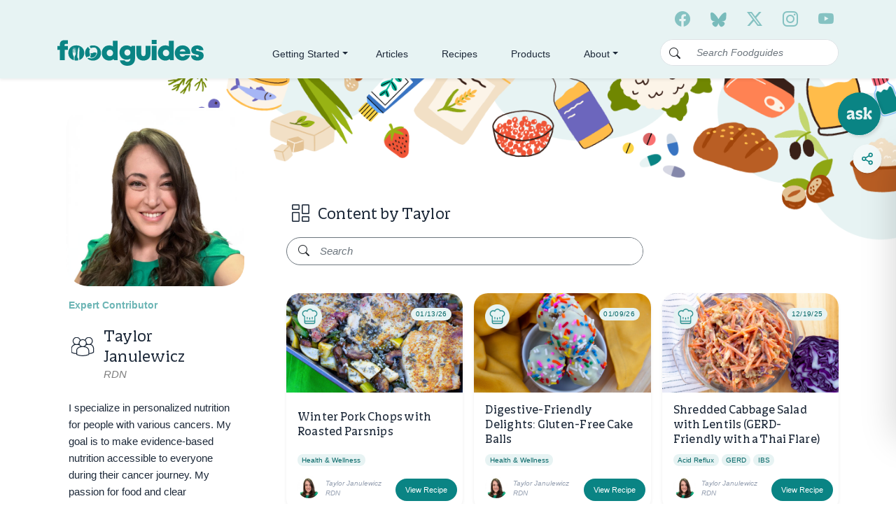

--- FILE ---
content_type: text/html; charset=utf-8
request_url: https://foodguides.com/community/experts/taylor-janulewicz
body_size: 20981
content:
<!DOCTYPE html>
<html lang="en">
  <head>
    <meta charset="utf-8">
    <meta http-equiv="X-UA-Compatible" content="IE=Edge">
    <meta name="viewport" content="width=device-width, initial-scale=1">
    <meta name=”robots” content=”index, follow”>
    
    <!-- Google Tag Manager -->
    <script>(function(w,d,s,l,i){w[l]=w[l]||[];w[l].push({'gtm.start':
      new Date().getTime(),event:'gtm.js'});var f=d.getElementsByTagName(s)[0],
      j=d.createElement(s),dl=l!='dataLayer'?'&l='+l:'';j.async=true;j.src=
      'https://www.googletagmanager.com/gtm.js?id='+i+dl;f.parentNode.insertBefore(j,f);
      })(window,document,'script','dataLayer','GTM-FVTSHHC');</script>
    <!-- End Google Tag Manager -->
    
    <link rel="preconnect" href="https://fonts.googleapis.com">
    <link href="https://cdn.jsdelivr.net/npm/bootstrap@5.2.1/dist/css/bootstrap.min.css" rel="stylesheet" integrity="sha384-iYQeCzEYFbKjA/T2uDLTpkwGzCiq6soy8tYaI1GyVh/UjpbCx/TYkiZhlZB6+fzT" crossorigin="anonymous">
    <link rel="stylesheet" href="https://cdn.jsdelivr.net/npm/bootstrap-icons@1.11.3/font/bootstrap-icons.css">    
    <link rel="preconnect" href="https://fonts.gstatic.com" crossorigin>
    <link href="https://cdn.jsdelivr.net/npm/bootstrap-avatar@latest/dist/avatar.min.css" rel="stylesheet">
    <link href="https://fonts.googleapis.com/css2?family=Heebo:wght@700&display=swap" rel="stylesheet">
    <link rel="stylesheet" href="https://use.typekit.net/uok1isn.css">
    
    <title>
      Food Guides
    </title>
  
    
    
    <link rel="canonical" href="https://foodguides.com/community/experts/taylor-janulewicz">
    <link rel="shortcut icon" href="https://foodguides-images.s3.us-west-2.amazonaws.com/favicon.ico">
    
    

    

    <meta property="og:title" content="Food Guides" />
    <meta property="og:url" content="https://foodguides.com/community/experts/taylor-janulewicz" />
    <meta property="og:site_name" content="Foodguides" />

    <meta name="twitter:title" content="Food Guides" />
    <meta name="twitter:creator" content="@foodguideshelp" />

    <script>window.performance && window.performance.mark && window.performance.mark('shopify.content_for_header.start');</script><meta id="shopify-digital-wallet" name="shopify-digital-wallet" content="/46284374180/digital_wallets/dialog">
<meta name="shopify-checkout-api-token" content="b60f37cd5b9d650a203ad92c3d4e3e68">
<meta id="in-context-paypal-metadata" data-shop-id="46284374180" data-venmo-supported="true" data-environment="production" data-locale="en_US" data-paypal-v4="true" data-currency="USD">
<script async="async" src="/checkouts/internal/preloads.js?locale=en-US"></script>
<script id="shopify-features" type="application/json">{"accessToken":"b60f37cd5b9d650a203ad92c3d4e3e68","betas":["rich-media-storefront-analytics"],"domain":"foodguides.com","predictiveSearch":true,"shopId":46284374180,"locale":"en"}</script>
<script>var Shopify = Shopify || {};
Shopify.shop = "mcc-healthy-foods.myshopify.com";
Shopify.locale = "en";
Shopify.currency = {"active":"USD","rate":"1.0"};
Shopify.country = "US";
Shopify.theme = {"name":"Foodguides-Theme-v3\/release-v3-032025","id":175513010340,"schema_name":"Foodguides.com Theme v3","schema_version":"3.0.0","theme_store_id":null,"role":"main"};
Shopify.theme.handle = "null";
Shopify.theme.style = {"id":null,"handle":null};
Shopify.cdnHost = "foodguides.com/cdn";
Shopify.routes = Shopify.routes || {};
Shopify.routes.root = "/";</script>
<script type="module">!function(o){(o.Shopify=o.Shopify||{}).modules=!0}(window);</script>
<script>!function(o){function n(){var o=[];function n(){o.push(Array.prototype.slice.apply(arguments))}return n.q=o,n}var t=o.Shopify=o.Shopify||{};t.loadFeatures=n(),t.autoloadFeatures=n()}(window);</script>
<script defer="defer" async type="module" src="//foodguides.com/cdn/shopifycloud/shop-js/modules/v2/client.init-shop-cart-sync_BApSsMSl.en.esm.js"></script>
<script defer="defer" async type="module" src="//foodguides.com/cdn/shopifycloud/shop-js/modules/v2/chunk.common_CBoos6YZ.esm.js"></script>
<script type="module">
  await import("//foodguides.com/cdn/shopifycloud/shop-js/modules/v2/client.init-shop-cart-sync_BApSsMSl.en.esm.js");
await import("//foodguides.com/cdn/shopifycloud/shop-js/modules/v2/chunk.common_CBoos6YZ.esm.js");

  window.Shopify.SignInWithShop?.initShopCartSync?.({"fedCMEnabled":true,"windoidEnabled":true});

</script>
<script>(function() {
  var isLoaded = false;
  function asyncLoad() {
    if (isLoaded) return;
    isLoaded = true;
    var urls = ["https:\/\/cdn.shopify.com\/s\/files\/1\/0462\/8437\/4180\/t\/10\/assets\/spreadrwidget.js?v=1670840253\u0026shop=mcc-healthy-foods.myshopify.com","\/\/www.powr.io\/powr.js?powr-token=mcc-healthy-foods.myshopify.com\u0026external-type=shopify\u0026shop=mcc-healthy-foods.myshopify.com","\/\/www.powr.io\/powr.js?powr-token=mcc-healthy-foods.myshopify.com\u0026external-type=shopify\u0026shop=mcc-healthy-foods.myshopify.com","https:\/\/chimpstatic.com\/mcjs-connected\/js\/users\/a6969493177570c0513db833c\/d3598e1df991a02f7d89f262b.js?shop=mcc-healthy-foods.myshopify.com"];
    for (var i = 0; i < urls.length; i++) {
      var s = document.createElement('script');
      s.type = 'text/javascript';
      s.async = true;
      s.src = urls[i];
      var x = document.getElementsByTagName('script')[0];
      x.parentNode.insertBefore(s, x);
    }
  };
  if(window.attachEvent) {
    window.attachEvent('onload', asyncLoad);
  } else {
    window.addEventListener('load', asyncLoad, false);
  }
})();</script>
<script id="__st">var __st={"a":46284374180,"offset":-21600,"reqid":"13d56b44-c9b3-4f83-b190-66b611e9f28d-1768884971","pageurl":"foodguides.com\/community\/experts\/taylor-janulewicz","u":"67852613233f"};</script>
<script>window.ShopifyPaypalV4VisibilityTracking = true;</script>
<script id="captcha-bootstrap">!function(){'use strict';const t='contact',e='account',n='new_comment',o=[[t,t],['blogs',n],['comments',n],[t,'customer']],c=[[e,'customer_login'],[e,'guest_login'],[e,'recover_customer_password'],[e,'create_customer']],r=t=>t.map((([t,e])=>`form[action*='/${t}']:not([data-nocaptcha='true']) input[name='form_type'][value='${e}']`)).join(','),a=t=>()=>t?[...document.querySelectorAll(t)].map((t=>t.form)):[];function s(){const t=[...o],e=r(t);return a(e)}const i='password',u='form_key',d=['recaptcha-v3-token','g-recaptcha-response','h-captcha-response',i],f=()=>{try{return window.sessionStorage}catch{return}},m='__shopify_v',_=t=>t.elements[u];function p(t,e,n=!1){try{const o=window.sessionStorage,c=JSON.parse(o.getItem(e)),{data:r}=function(t){const{data:e,action:n}=t;return t[m]||n?{data:e,action:n}:{data:t,action:n}}(c);for(const[e,n]of Object.entries(r))t.elements[e]&&(t.elements[e].value=n);n&&o.removeItem(e)}catch(o){console.error('form repopulation failed',{error:o})}}const l='form_type',E='cptcha';function T(t){t.dataset[E]=!0}const w=window,h=w.document,L='Shopify',v='ce_forms',y='captcha';let A=!1;((t,e)=>{const n=(g='f06e6c50-85a8-45c8-87d0-21a2b65856fe',I='https://cdn.shopify.com/shopifycloud/storefront-forms-hcaptcha/ce_storefront_forms_captcha_hcaptcha.v1.5.2.iife.js',D={infoText:'Protected by hCaptcha',privacyText:'Privacy',termsText:'Terms'},(t,e,n)=>{const o=w[L][v],c=o.bindForm;if(c)return c(t,g,e,D).then(n);var r;o.q.push([[t,g,e,D],n]),r=I,A||(h.body.append(Object.assign(h.createElement('script'),{id:'captcha-provider',async:!0,src:r})),A=!0)});var g,I,D;w[L]=w[L]||{},w[L][v]=w[L][v]||{},w[L][v].q=[],w[L][y]=w[L][y]||{},w[L][y].protect=function(t,e){n(t,void 0,e),T(t)},Object.freeze(w[L][y]),function(t,e,n,w,h,L){const[v,y,A,g]=function(t,e,n){const i=e?o:[],u=t?c:[],d=[...i,...u],f=r(d),m=r(i),_=r(d.filter((([t,e])=>n.includes(e))));return[a(f),a(m),a(_),s()]}(w,h,L),I=t=>{const e=t.target;return e instanceof HTMLFormElement?e:e&&e.form},D=t=>v().includes(t);t.addEventListener('submit',(t=>{const e=I(t);if(!e)return;const n=D(e)&&!e.dataset.hcaptchaBound&&!e.dataset.recaptchaBound,o=_(e),c=g().includes(e)&&(!o||!o.value);(n||c)&&t.preventDefault(),c&&!n&&(function(t){try{if(!f())return;!function(t){const e=f();if(!e)return;const n=_(t);if(!n)return;const o=n.value;o&&e.removeItem(o)}(t);const e=Array.from(Array(32),(()=>Math.random().toString(36)[2])).join('');!function(t,e){_(t)||t.append(Object.assign(document.createElement('input'),{type:'hidden',name:u})),t.elements[u].value=e}(t,e),function(t,e){const n=f();if(!n)return;const o=[...t.querySelectorAll(`input[type='${i}']`)].map((({name:t})=>t)),c=[...d,...o],r={};for(const[a,s]of new FormData(t).entries())c.includes(a)||(r[a]=s);n.setItem(e,JSON.stringify({[m]:1,action:t.action,data:r}))}(t,e)}catch(e){console.error('failed to persist form',e)}}(e),e.submit())}));const S=(t,e)=>{t&&!t.dataset[E]&&(n(t,e.some((e=>e===t))),T(t))};for(const o of['focusin','change'])t.addEventListener(o,(t=>{const e=I(t);D(e)&&S(e,y())}));const B=e.get('form_key'),M=e.get(l),P=B&&M;t.addEventListener('DOMContentLoaded',(()=>{const t=y();if(P)for(const e of t)e.elements[l].value===M&&p(e,B);[...new Set([...A(),...v().filter((t=>'true'===t.dataset.shopifyCaptcha))])].forEach((e=>S(e,t)))}))}(h,new URLSearchParams(w.location.search),n,t,e,['guest_login'])})(!0,!0)}();</script>
<script integrity="sha256-4kQ18oKyAcykRKYeNunJcIwy7WH5gtpwJnB7kiuLZ1E=" data-source-attribution="shopify.loadfeatures" defer="defer" src="//foodguides.com/cdn/shopifycloud/storefront/assets/storefront/load_feature-a0a9edcb.js" crossorigin="anonymous"></script>
<script data-source-attribution="shopify.dynamic_checkout.dynamic.init">var Shopify=Shopify||{};Shopify.PaymentButton=Shopify.PaymentButton||{isStorefrontPortableWallets:!0,init:function(){window.Shopify.PaymentButton.init=function(){};var t=document.createElement("script");t.src="https://foodguides.com/cdn/shopifycloud/portable-wallets/latest/portable-wallets.en.js",t.type="module",document.head.appendChild(t)}};
</script>
<script data-source-attribution="shopify.dynamic_checkout.buyer_consent">
  function portableWalletsHideBuyerConsent(e){var t=document.getElementById("shopify-buyer-consent"),n=document.getElementById("shopify-subscription-policy-button");t&&n&&(t.classList.add("hidden"),t.setAttribute("aria-hidden","true"),n.removeEventListener("click",e))}function portableWalletsShowBuyerConsent(e){var t=document.getElementById("shopify-buyer-consent"),n=document.getElementById("shopify-subscription-policy-button");t&&n&&(t.classList.remove("hidden"),t.removeAttribute("aria-hidden"),n.addEventListener("click",e))}window.Shopify?.PaymentButton&&(window.Shopify.PaymentButton.hideBuyerConsent=portableWalletsHideBuyerConsent,window.Shopify.PaymentButton.showBuyerConsent=portableWalletsShowBuyerConsent);
</script>
<script data-source-attribution="shopify.dynamic_checkout.cart.bootstrap">document.addEventListener("DOMContentLoaded",(function(){function t(){return document.querySelector("shopify-accelerated-checkout-cart, shopify-accelerated-checkout")}if(t())Shopify.PaymentButton.init();else{new MutationObserver((function(e,n){t()&&(Shopify.PaymentButton.init(),n.disconnect())})).observe(document.body,{childList:!0,subtree:!0})}}));
</script>
<link id="shopify-accelerated-checkout-styles" rel="stylesheet" media="screen" href="https://foodguides.com/cdn/shopifycloud/portable-wallets/latest/accelerated-checkout-backwards-compat.css" crossorigin="anonymous">
<style id="shopify-accelerated-checkout-cart">
        #shopify-buyer-consent {
  margin-top: 1em;
  display: inline-block;
  width: 100%;
}

#shopify-buyer-consent.hidden {
  display: none;
}

#shopify-subscription-policy-button {
  background: none;
  border: none;
  padding: 0;
  text-decoration: underline;
  font-size: inherit;
  cursor: pointer;
}

#shopify-subscription-policy-button::before {
  box-shadow: none;
}

      </style>

<script>window.performance && window.performance.mark && window.performance.mark('shopify.content_for_header.end');</script>
<link href="//foodguides.com/cdn/shop/t/16/assets/vendor.css?v=111603181540343972631741323479" rel="stylesheet" type="text/css" media="all" /><link href="//foodguides.com/cdn/shop/t/16/assets/theme.css?v=125785571632710663401741323479" rel="stylesheet" type="text/css" media="all" /><link href="//foodguides.com/cdn/shop/t/16/assets/components.css?v=131681270486766230861741323479" rel="stylesheet" type="text/css" media="all" /><link href="//foodguides.com/cdn/shop/t/16/assets/page-home.css?v=36125386044088537491741323479" rel="stylesheet" type="text/css" media="all" /><link href="//foodguides.com/cdn/shop/t/16/assets/page-content.css?v=43238891167080460621741323479" rel="stylesheet" type="text/css" media="all" /><link href="//foodguides.com/cdn/shop/t/16/assets/recipes.scss.css?v=89519772930023651621741323479" rel="stylesheet" type="text/css" media="all" />
    


<style>
  
  
  
  
  
  
  
  
  @import url('https://fonts.googleapis.com/css2?family=ABeeZee:&family=ABeeZee:&family=ABeeZee:&family=ABeeZee:&display=swap');
  
    

  
  .recipe-block .recipe-card h2 {font-family: 'ABeeZee';
    font-weight:  ;font-size: px ;color:  ;}
  
  
  .recipe-block .recipe-card h3 {font-family: 'ABeeZee' ;
    font-weight:  ;font-size: px ;color:  ;}
  
  
  .recipe-block .recipe-card p, .recipe-block .recipe-card li  {font-family: 'ABeeZee';
    font-weight:  ;font-size: px ;color:  ;}
  
  
  .recipe-block .recipe-card a  {font-family: 'ABeeZee';
    font-weight: ;font-size: px;color: ;}
  
  
  .recipe-block .recipe-card a:hover {
    color: ;
  }
  
  
  @media screen and (max-width: 768px) {
  .recipe-card .ingred-instruction-tabs h3 {
    font-size: 1em;
    text-align: center;
  }

  .recipe-card ol, .recipe-card ul {
    margin: 10px 0px !important;
    padding: 0px 0px 0px 30px !important;
  }
}
  
</style>

    <script src="https://ajax.googleapis.com/ajax/libs/jquery/3.5.1/jquery.min.js"></script>

<meta property="og:image" content="https://cdn.shopify.com/s/files/1/0462/8437/4180/files/Shopify-Share-Cover_Default.jpg?v=1743634033" />
<meta property="og:image:secure_url" content="https://cdn.shopify.com/s/files/1/0462/8437/4180/files/Shopify-Share-Cover_Default.jpg?v=1743634033" />
<meta property="og:image:width" content="1000" />
<meta property="og:image:height" content="523" />
<link href="https://monorail-edge.shopifysvc.com" rel="dns-prefetch">
<script>(function(){if ("sendBeacon" in navigator && "performance" in window) {try {var session_token_from_headers = performance.getEntriesByType('navigation')[0].serverTiming.find(x => x.name == '_s').description;} catch {var session_token_from_headers = undefined;}var session_cookie_matches = document.cookie.match(/_shopify_s=([^;]*)/);var session_token_from_cookie = session_cookie_matches && session_cookie_matches.length === 2 ? session_cookie_matches[1] : "";var session_token = session_token_from_headers || session_token_from_cookie || "";function handle_abandonment_event(e) {var entries = performance.getEntries().filter(function(entry) {return /monorail-edge.shopifysvc.com/.test(entry.name);});if (!window.abandonment_tracked && entries.length === 0) {window.abandonment_tracked = true;var currentMs = Date.now();var navigation_start = performance.timing.navigationStart;var payload = {shop_id: 46284374180,url: window.location.href,navigation_start,duration: currentMs - navigation_start,session_token,page_type: ""};window.navigator.sendBeacon("https://monorail-edge.shopifysvc.com/v1/produce", JSON.stringify({schema_id: "online_store_buyer_site_abandonment/1.1",payload: payload,metadata: {event_created_at_ms: currentMs,event_sent_at_ms: currentMs}}));}}window.addEventListener('pagehide', handle_abandonment_event);}}());</script>
<script id="web-pixels-manager-setup">(function e(e,d,r,n,o){if(void 0===o&&(o={}),!Boolean(null===(a=null===(i=window.Shopify)||void 0===i?void 0:i.analytics)||void 0===a?void 0:a.replayQueue)){var i,a;window.Shopify=window.Shopify||{};var t=window.Shopify;t.analytics=t.analytics||{};var s=t.analytics;s.replayQueue=[],s.publish=function(e,d,r){return s.replayQueue.push([e,d,r]),!0};try{self.performance.mark("wpm:start")}catch(e){}var l=function(){var e={modern:/Edge?\/(1{2}[4-9]|1[2-9]\d|[2-9]\d{2}|\d{4,})\.\d+(\.\d+|)|Firefox\/(1{2}[4-9]|1[2-9]\d|[2-9]\d{2}|\d{4,})\.\d+(\.\d+|)|Chrom(ium|e)\/(9{2}|\d{3,})\.\d+(\.\d+|)|(Maci|X1{2}).+ Version\/(15\.\d+|(1[6-9]|[2-9]\d|\d{3,})\.\d+)([,.]\d+|)( \(\w+\)|)( Mobile\/\w+|) Safari\/|Chrome.+OPR\/(9{2}|\d{3,})\.\d+\.\d+|(CPU[ +]OS|iPhone[ +]OS|CPU[ +]iPhone|CPU IPhone OS|CPU iPad OS)[ +]+(15[._]\d+|(1[6-9]|[2-9]\d|\d{3,})[._]\d+)([._]\d+|)|Android:?[ /-](13[3-9]|1[4-9]\d|[2-9]\d{2}|\d{4,})(\.\d+|)(\.\d+|)|Android.+Firefox\/(13[5-9]|1[4-9]\d|[2-9]\d{2}|\d{4,})\.\d+(\.\d+|)|Android.+Chrom(ium|e)\/(13[3-9]|1[4-9]\d|[2-9]\d{2}|\d{4,})\.\d+(\.\d+|)|SamsungBrowser\/([2-9]\d|\d{3,})\.\d+/,legacy:/Edge?\/(1[6-9]|[2-9]\d|\d{3,})\.\d+(\.\d+|)|Firefox\/(5[4-9]|[6-9]\d|\d{3,})\.\d+(\.\d+|)|Chrom(ium|e)\/(5[1-9]|[6-9]\d|\d{3,})\.\d+(\.\d+|)([\d.]+$|.*Safari\/(?![\d.]+ Edge\/[\d.]+$))|(Maci|X1{2}).+ Version\/(10\.\d+|(1[1-9]|[2-9]\d|\d{3,})\.\d+)([,.]\d+|)( \(\w+\)|)( Mobile\/\w+|) Safari\/|Chrome.+OPR\/(3[89]|[4-9]\d|\d{3,})\.\d+\.\d+|(CPU[ +]OS|iPhone[ +]OS|CPU[ +]iPhone|CPU IPhone OS|CPU iPad OS)[ +]+(10[._]\d+|(1[1-9]|[2-9]\d|\d{3,})[._]\d+)([._]\d+|)|Android:?[ /-](13[3-9]|1[4-9]\d|[2-9]\d{2}|\d{4,})(\.\d+|)(\.\d+|)|Mobile Safari.+OPR\/([89]\d|\d{3,})\.\d+\.\d+|Android.+Firefox\/(13[5-9]|1[4-9]\d|[2-9]\d{2}|\d{4,})\.\d+(\.\d+|)|Android.+Chrom(ium|e)\/(13[3-9]|1[4-9]\d|[2-9]\d{2}|\d{4,})\.\d+(\.\d+|)|Android.+(UC? ?Browser|UCWEB|U3)[ /]?(15\.([5-9]|\d{2,})|(1[6-9]|[2-9]\d|\d{3,})\.\d+)\.\d+|SamsungBrowser\/(5\.\d+|([6-9]|\d{2,})\.\d+)|Android.+MQ{2}Browser\/(14(\.(9|\d{2,})|)|(1[5-9]|[2-9]\d|\d{3,})(\.\d+|))(\.\d+|)|K[Aa][Ii]OS\/(3\.\d+|([4-9]|\d{2,})\.\d+)(\.\d+|)/},d=e.modern,r=e.legacy,n=navigator.userAgent;return n.match(d)?"modern":n.match(r)?"legacy":"unknown"}(),u="modern"===l?"modern":"legacy",c=(null!=n?n:{modern:"",legacy:""})[u],f=function(e){return[e.baseUrl,"/wpm","/b",e.hashVersion,"modern"===e.buildTarget?"m":"l",".js"].join("")}({baseUrl:d,hashVersion:r,buildTarget:u}),m=function(e){var d=e.version,r=e.bundleTarget,n=e.surface,o=e.pageUrl,i=e.monorailEndpoint;return{emit:function(e){var a=e.status,t=e.errorMsg,s=(new Date).getTime(),l=JSON.stringify({metadata:{event_sent_at_ms:s},events:[{schema_id:"web_pixels_manager_load/3.1",payload:{version:d,bundle_target:r,page_url:o,status:a,surface:n,error_msg:t},metadata:{event_created_at_ms:s}}]});if(!i)return console&&console.warn&&console.warn("[Web Pixels Manager] No Monorail endpoint provided, skipping logging."),!1;try{return self.navigator.sendBeacon.bind(self.navigator)(i,l)}catch(e){}var u=new XMLHttpRequest;try{return u.open("POST",i,!0),u.setRequestHeader("Content-Type","text/plain"),u.send(l),!0}catch(e){return console&&console.warn&&console.warn("[Web Pixels Manager] Got an unhandled error while logging to Monorail."),!1}}}}({version:r,bundleTarget:l,surface:e.surface,pageUrl:self.location.href,monorailEndpoint:e.monorailEndpoint});try{o.browserTarget=l,function(e){var d=e.src,r=e.async,n=void 0===r||r,o=e.onload,i=e.onerror,a=e.sri,t=e.scriptDataAttributes,s=void 0===t?{}:t,l=document.createElement("script"),u=document.querySelector("head"),c=document.querySelector("body");if(l.async=n,l.src=d,a&&(l.integrity=a,l.crossOrigin="anonymous"),s)for(var f in s)if(Object.prototype.hasOwnProperty.call(s,f))try{l.dataset[f]=s[f]}catch(e){}if(o&&l.addEventListener("load",o),i&&l.addEventListener("error",i),u)u.appendChild(l);else{if(!c)throw new Error("Did not find a head or body element to append the script");c.appendChild(l)}}({src:f,async:!0,onload:function(){if(!function(){var e,d;return Boolean(null===(d=null===(e=window.Shopify)||void 0===e?void 0:e.analytics)||void 0===d?void 0:d.initialized)}()){var d=window.webPixelsManager.init(e)||void 0;if(d){var r=window.Shopify.analytics;r.replayQueue.forEach((function(e){var r=e[0],n=e[1],o=e[2];d.publishCustomEvent(r,n,o)})),r.replayQueue=[],r.publish=d.publishCustomEvent,r.visitor=d.visitor,r.initialized=!0}}},onerror:function(){return m.emit({status:"failed",errorMsg:"".concat(f," has failed to load")})},sri:function(e){var d=/^sha384-[A-Za-z0-9+/=]+$/;return"string"==typeof e&&d.test(e)}(c)?c:"",scriptDataAttributes:o}),m.emit({status:"loading"})}catch(e){m.emit({status:"failed",errorMsg:(null==e?void 0:e.message)||"Unknown error"})}}})({shopId: 46284374180,storefrontBaseUrl: "https://foodguides.com",extensionsBaseUrl: "https://extensions.shopifycdn.com/cdn/shopifycloud/web-pixels-manager",monorailEndpoint: "https://monorail-edge.shopifysvc.com/unstable/produce_batch",surface: "storefront-renderer",enabledBetaFlags: ["2dca8a86"],webPixelsConfigList: [{"id":"shopify-app-pixel","configuration":"{}","eventPayloadVersion":"v1","runtimeContext":"STRICT","scriptVersion":"0450","apiClientId":"shopify-pixel","type":"APP","privacyPurposes":["ANALYTICS","MARKETING"]},{"id":"shopify-custom-pixel","eventPayloadVersion":"v1","runtimeContext":"LAX","scriptVersion":"0450","apiClientId":"shopify-pixel","type":"CUSTOM","privacyPurposes":["ANALYTICS","MARKETING"]}],isMerchantRequest: false,initData: {"shop":{"name":"Food Guides","paymentSettings":{"currencyCode":"USD"},"myshopifyDomain":"mcc-healthy-foods.myshopify.com","countryCode":"US","storefrontUrl":"https:\/\/foodguides.com"},"customer":null,"cart":null,"checkout":null,"productVariants":[],"purchasingCompany":null},},"https://foodguides.com/cdn","fcfee988w5aeb613cpc8e4bc33m6693e112",{"modern":"","legacy":""},{"shopId":"46284374180","storefrontBaseUrl":"https:\/\/foodguides.com","extensionBaseUrl":"https:\/\/extensions.shopifycdn.com\/cdn\/shopifycloud\/web-pixels-manager","surface":"storefront-renderer","enabledBetaFlags":"[\"2dca8a86\"]","isMerchantRequest":"false","hashVersion":"fcfee988w5aeb613cpc8e4bc33m6693e112","publish":"custom","events":"[[\"page_viewed\",{}]]"});</script><script>
  window.ShopifyAnalytics = window.ShopifyAnalytics || {};
  window.ShopifyAnalytics.meta = window.ShopifyAnalytics.meta || {};
  window.ShopifyAnalytics.meta.currency = 'USD';
  var meta = {"page":{"requestId":"13d56b44-c9b3-4f83-b190-66b611e9f28d-1768884971"}};
  for (var attr in meta) {
    window.ShopifyAnalytics.meta[attr] = meta[attr];
  }
</script>
<script class="analytics">
  (function () {
    var customDocumentWrite = function(content) {
      var jquery = null;

      if (window.jQuery) {
        jquery = window.jQuery;
      } else if (window.Checkout && window.Checkout.$) {
        jquery = window.Checkout.$;
      }

      if (jquery) {
        jquery('body').append(content);
      }
    };

    var hasLoggedConversion = function(token) {
      if (token) {
        return document.cookie.indexOf('loggedConversion=' + token) !== -1;
      }
      return false;
    }

    var setCookieIfConversion = function(token) {
      if (token) {
        var twoMonthsFromNow = new Date(Date.now());
        twoMonthsFromNow.setMonth(twoMonthsFromNow.getMonth() + 2);

        document.cookie = 'loggedConversion=' + token + '; expires=' + twoMonthsFromNow;
      }
    }

    var trekkie = window.ShopifyAnalytics.lib = window.trekkie = window.trekkie || [];
    if (trekkie.integrations) {
      return;
    }
    trekkie.methods = [
      'identify',
      'page',
      'ready',
      'track',
      'trackForm',
      'trackLink'
    ];
    trekkie.factory = function(method) {
      return function() {
        var args = Array.prototype.slice.call(arguments);
        args.unshift(method);
        trekkie.push(args);
        return trekkie;
      };
    };
    for (var i = 0; i < trekkie.methods.length; i++) {
      var key = trekkie.methods[i];
      trekkie[key] = trekkie.factory(key);
    }
    trekkie.load = function(config) {
      trekkie.config = config || {};
      trekkie.config.initialDocumentCookie = document.cookie;
      var first = document.getElementsByTagName('script')[0];
      var script = document.createElement('script');
      script.type = 'text/javascript';
      script.onerror = function(e) {
        var scriptFallback = document.createElement('script');
        scriptFallback.type = 'text/javascript';
        scriptFallback.onerror = function(error) {
                var Monorail = {
      produce: function produce(monorailDomain, schemaId, payload) {
        var currentMs = new Date().getTime();
        var event = {
          schema_id: schemaId,
          payload: payload,
          metadata: {
            event_created_at_ms: currentMs,
            event_sent_at_ms: currentMs
          }
        };
        return Monorail.sendRequest("https://" + monorailDomain + "/v1/produce", JSON.stringify(event));
      },
      sendRequest: function sendRequest(endpointUrl, payload) {
        // Try the sendBeacon API
        if (window && window.navigator && typeof window.navigator.sendBeacon === 'function' && typeof window.Blob === 'function' && !Monorail.isIos12()) {
          var blobData = new window.Blob([payload], {
            type: 'text/plain'
          });

          if (window.navigator.sendBeacon(endpointUrl, blobData)) {
            return true;
          } // sendBeacon was not successful

        } // XHR beacon

        var xhr = new XMLHttpRequest();

        try {
          xhr.open('POST', endpointUrl);
          xhr.setRequestHeader('Content-Type', 'text/plain');
          xhr.send(payload);
        } catch (e) {
          console.log(e);
        }

        return false;
      },
      isIos12: function isIos12() {
        return window.navigator.userAgent.lastIndexOf('iPhone; CPU iPhone OS 12_') !== -1 || window.navigator.userAgent.lastIndexOf('iPad; CPU OS 12_') !== -1;
      }
    };
    Monorail.produce('monorail-edge.shopifysvc.com',
      'trekkie_storefront_load_errors/1.1',
      {shop_id: 46284374180,
      theme_id: 175513010340,
      app_name: "storefront",
      context_url: window.location.href,
      source_url: "//foodguides.com/cdn/s/trekkie.storefront.cd680fe47e6c39ca5d5df5f0a32d569bc48c0f27.min.js"});

        };
        scriptFallback.async = true;
        scriptFallback.src = '//foodguides.com/cdn/s/trekkie.storefront.cd680fe47e6c39ca5d5df5f0a32d569bc48c0f27.min.js';
        first.parentNode.insertBefore(scriptFallback, first);
      };
      script.async = true;
      script.src = '//foodguides.com/cdn/s/trekkie.storefront.cd680fe47e6c39ca5d5df5f0a32d569bc48c0f27.min.js';
      first.parentNode.insertBefore(script, first);
    };
    trekkie.load(
      {"Trekkie":{"appName":"storefront","development":false,"defaultAttributes":{"shopId":46284374180,"isMerchantRequest":null,"themeId":175513010340,"themeCityHash":"7188525063623514654","contentLanguage":"en","currency":"USD","eventMetadataId":"b36caf2d-e700-4512-86e9-7c67e783114a"},"isServerSideCookieWritingEnabled":true,"monorailRegion":"shop_domain","enabledBetaFlags":["65f19447"]},"Session Attribution":{},"S2S":{"facebookCapiEnabled":false,"source":"trekkie-storefront-renderer","apiClientId":580111}}
    );

    var loaded = false;
    trekkie.ready(function() {
      if (loaded) return;
      loaded = true;

      window.ShopifyAnalytics.lib = window.trekkie;

      var originalDocumentWrite = document.write;
      document.write = customDocumentWrite;
      try { window.ShopifyAnalytics.merchantGoogleAnalytics.call(this); } catch(error) {};
      document.write = originalDocumentWrite;

      window.ShopifyAnalytics.lib.page(null,{"requestId":"13d56b44-c9b3-4f83-b190-66b611e9f28d-1768884971","shopifyEmitted":true});

      var match = window.location.pathname.match(/checkouts\/(.+)\/(thank_you|post_purchase)/)
      var token = match? match[1]: undefined;
      if (!hasLoggedConversion(token)) {
        setCookieIfConversion(token);
        
      }
    });


        var eventsListenerScript = document.createElement('script');
        eventsListenerScript.async = true;
        eventsListenerScript.src = "//foodguides.com/cdn/shopifycloud/storefront/assets/shop_events_listener-3da45d37.js";
        document.getElementsByTagName('head')[0].appendChild(eventsListenerScript);

})();</script>
<script
  defer
  src="https://foodguides.com/cdn/shopifycloud/perf-kit/shopify-perf-kit-3.0.4.min.js"
  data-application="storefront-renderer"
  data-shop-id="46284374180"
  data-render-region="gcp-us-central1"
  data-page-type=""
  data-theme-instance-id="175513010340"
  data-theme-name="Foodguides.com Theme v3"
  data-theme-version="3.0.0"
  data-monorail-region="shop_domain"
  data-resource-timing-sampling-rate="10"
  data-shs="true"
  data-shs-beacon="true"
  data-shs-export-with-fetch="true"
  data-shs-logs-sample-rate="1"
  data-shs-beacon-endpoint="https://foodguides.com/api/collect"
></script>
</head>            

  <body>

    <!-- Google Tag Manager (noscript) -->
      <noscript><iframe src="https://www.googletagmanager.com/ns.html?id=GTM-FVTSHHC"
        height="0" width="0" style="display:none;visibility:hidden"></iframe></noscript>
    <!-- End Google Tag Manager (noscript) -->
  
    <main>
      <div id="shopify-section-header" class="shopify-section">
<div class="container-fluid fixed-top shadow-sm" id="fg-mag-top-mb" style="background-color:#fff">
  <nav class="navbar navbar-light py-3" aria-label="Navbar">
    <div class="container-fluid ps-1 pe-2">
      <a class="navbar-brand" href="/"
        ><img
          src="https://foodguides-v3.s3.us-west-2.amazonaws.com/fg-logo-color.svg"
          width="auto"
          height="32px"
          class="mt-1"
      ></a>
      <button
        class="navbar-toggler border-0 p-0"
        type="button"
        data-bs-toggle="collapse"
        data-bs-target="#navbarsExample01"
        aria-controls="navbarsExample01"
        aria-expanded="false"
        aria-label="Toggle navigation"
      >
        <span class="navbar-toggler-icon"></span>
      </button>

      
      <div class="collapse navbar-collapse" id="navbarsExample01">
        
        <div class="mt-3">
          <form action="/search" method="get" role="search">
            <div class="align-items-center d-flex">
              <div class="input-group d-flex align-items-center rounded-5 border border-dark-subtle">
                <div class="input-group-prepend ps-3 pe-2 my-1">
                  <span class="input-group-text rounded-5 border-0 bg-white p-0">
                    <i class="bi bi-search"></i>
                  </span>
                </div>
                <input
                  class="form-control rounded-5 border-0 py-2 fst-italic"
                  type="search"
                  name="q"
                  value=""
                  placeholder="Search"
                  aria-label="Search"
                  
                >
              </div>
              
            </div>
          </form>
        </div>
        
        
          <div class="mt-3">
            <form action="/search" method="get" role="search">
              <div class="align-items-center d-flex rounded-5 border border-dark-subtle">
                <div class="input-group d-flex align-items-center">
                  <img
                    src="https://foodguides-v3.s3.us-west-2.amazonaws.com/Icons/ic-ask-ai-sm.svg"
                    class="icon-sm-up ps-3 my-1"
                    height="24px"
                    width="auto"
                  >
                  <input
                    class="form-control rounded-5 border-0 py-2 fst-italic"
                    type="search"
                    name="q"
                    value=""
                    placeholder="Ask Foodguides..."
                    aria-label="Search"
                    
                  >
                </div>
                
              </div>
            </form>
          </div>
        
        <div id="mb-menu-link" class="mt-3">
          <h6 class="label-menu mb-1">Getting Started</h6>
          <ul class="navbar-nav me-auto mb-1 text-left">
            <li class="nav-item">
                <a
                  class="nav-link inter-menu ps-0 py-2 "
                  aria-current="page"
                  href="/community/experts/hub/gut-health-central"
                >
                  <i class="bi bi-arrow-right-circle icon-sm" style="padding-right:16px"></i> Gut Health Central</a>
              </li><li class="nav-item">
                <a
                  class="nav-link inter-menu ps-0 py-2 "
                  aria-current="page"
                  href="/community/experts/hub/gerd-acid-reflux-central"
                >
                  <i class="bi bi-arrow-right-circle icon-sm" style="padding-right:16px"></i> GERD & Acid Reflux Central</a>
              </li><li class="nav-item">
                <a
                  class="nav-link inter-menu ps-0 py-2 "
                  aria-current="page"
                  href="/community/experts/hub/ibs-central"
                >
                  <i class="bi bi-arrow-right-circle icon-sm" style="padding-right:16px"></i> IBS Central</a>
              </li><li class="nav-item">
                <a
                  class="nav-link inter-menu ps-0 py-2 "
                  aria-current="page"
                  href="/community/experts/hub/the-low-fodmap-diet"
                >
                  <i class="bi bi-arrow-right-circle icon-sm" style="padding-right:16px"></i> The Low FODMAP Diet</a>
              </li>
          </ul>
          <h6 class="label-menu mb-1">Resources</h6>
          <ul class="navbar-nav me-auto mb-1 text-left">
            <li class="nav-item">
                <a
                  class="nav-link inter-menu ps-0 py-2 "
                  aria-current="page"
                  href="/blogs/from-the-experts"
                >
                  <img
                    src="https://foodguides-v3.s3.us-west-2.amazonaws.com/Icons/ic-articles-sm.svg"
                    class="icon-sm-up pe-3"
                    height="auto"
                    width="42px"
                  >

                  Articles</a>
              </li><li class="nav-item">
                <a
                  class="nav-link inter-menu ps-0 py-2 "
                  aria-current="page"
                  href="/blogs/recipes"
                >
                  <img
                    src="https://foodguides-v3.s3.us-west-2.amazonaws.com/Icons/ic-recipes-sm.svg"
                    class="icon-sm-up pe-3"
                    height="auto"
                    width="42px"
                  >

                  Recipes</a>
              </li><li class="nav-item">
                <a
                  class="nav-link inter-menu ps-0 py-2 "
                  aria-current="page"
                  href="/collections/all"
                >
                  <img
                    src="https://foodguides-v3.s3.us-west-2.amazonaws.com/Icons/ic-products-sm.svg"
                    class="icon-sm-up pe-3"
                    height="auto"
                    width="42px"
                  >

                  Products</a>
              </li>
          </ul>
          <h6 class="label-menu mb-1">About</h6>
          <ul class="navbar-nav me-auto mb-1 text-left">
            <li class="nav-item">
                <a
                  class="nav-link inter-menu ps-0 py-2 "
                  aria-current="page"
                  href="/pages/our-mission"
                >
                  <img
                    src="https://foodguides-v3.s3.us-west-2.amazonaws.com/Icons/ic-ourmissionteam-sm.svg"
                    class="icon-sm-up pe-3"
                    height="22px"
                    width="auto"
                  >
                  Our Mission & Team</a>
              </li>
            <li class="nav-item">
              <a
                class="nav-link inter-menu ps-0 py-2"
                aria-current="page"
                href="#connect-footer"
              >
                <img
                  src="https://foodguides-v3.s3.us-west-2.amazonaws.com/Icons/ic-connect-sm.svg"
                  class="icon-sm-up pe-3"
                  height="22px"
                  width="auto"
                >
                Connect
              </a>
            </li>
          </ul>
          <div class="container text-center mt-3 mb-5 p-0 social-sm">
            <div class="row">
              <div class="col">
                <a href="https://www.facebook.com/foodguideshelp" target="_blank">
                  <i class="bi bi-facebook" style="color:#9DCECE"></i>
                </a>
              </div>
              <div class="col">
                <a href="https://bsky.app/profile/foodguideshelp.bsky.social" target="_blank">
                  <img 
                    src="https://foodguides-v3.s3.us-west-2.amazonaws.com/Icons/ic-bluesky.svg"
                    alt="Bluesky"
                    style="height: 32px; width: auto; opacity: 0.4;"
                  >
                </a>
              </div>
              <div class="col">
                <a href="https://twitter.com/foodguideshelp" target="_blank">
                  <i class="bi bi-twitter-x" style="color:#9DCECE"></i>
                </a>
              </div>
              <div class="col">
                <a href="https://www.instagram.com/foodguideshelp/" target="_blank">
                  <i class="bi bi-instagram" style="color:#9DCECE"></i>
                </a>
              </div>
              <div class="col">
                <a href="https://www.youtube.com/channel/UCbG-IhRqPIs_UP7uF0JJigg/videos" target="_blank">
                  <i class="bi bi-youtube" style="color:#9DCECE"></i>
                </a>
              </div>
            </div>
          </div>
        </div>
      </div>
    </div>
  </nav>
</div>


<div class="container-fluid fixed-top shadow-sm" id="fg-mag-top-dt" style="background-color:var(--primary-10)">
  <header class="container lh-1 pt-3 pb-1">
    
    <div id="dt-head-social" class="row flex-nowrap align-items-center">
      <div class="col-3 text-left"></div>
      <div class="col-6 pt-1"></div>
      <div class="col-3 d-flex align-items-center">
        <div class="container text-center header-ic">
          <div class="row">
            <div class="col ps-1 ps-xl-4 ps-xxl-5 ms-xxl-3">
              <a href="https://www.facebook.com/foodguideshelp" aria-label="facebook" target="_blank">
                <i class="bi bi-facebook"></i>
              </a>
            </div>
            <div class="col">
              <a href="https://bsky.app/profile/foodguideshelp.bsky.social" aria-label="bluesky" target="_blank">
                <img 
                  src="https://foodguides-v3.s3.us-west-2.amazonaws.com/Icons/ic-bluesky.svg"
                  alt="Bluesky"
                  style="height: 26px; width: auto; opacity: 0.5;"
                >
              </a>
            </div>
            <div class="col">
              <a href="https://twitter.com/foodguideshelp" aria-label="twitter x" target="_blank">
                <i class="bi bi-twitter-x"></i>
              </a>
            </div>
            <div class="col">
              <a href="https://www.instagram.com/foodguideshelp/" aria-label="instagram" target="_blank">
                <i class="bi bi-instagram"></i>
              </a>
            </div>
            <div class="col pe-xl-1 pe-xxl-0">
              <a
                href="https://www.youtube.com/channel/UCbG-IhRqPIs_UP7uF0JJigg/videos"
                aria-label="youtube"
                target="_blank"
              >
                <i class="bi bi-youtube"></i>
              </a>
            </div>
          </div>
        </div>
      </div>
    </div>
    
    <div class="row flex-nowrap align-items-center">
      <div class="col-3 text-left">
        <a class="" href="/">
          <img
            src="https://foodguides-v3.s3.us-west-2.amazonaws.com/fg-logo-color.svg"
            alt="Foodguides logo"
            class="logo-dt"
            width=""
            height=""
          >
        </a>
      </div>
      <div id="dt-head-link" class="col-6 pt-1 px-0">
        <div class="py-3 mb-0 dt-menu">
          <nav class="nav d-flex justify-content-center">
            
            

            
            

            <ul class="nav">
              <li class="nav-item dropdown">
                <a
                  class="nav-link dropdown-toggle no-lines ps-1 px-xl-3 px-xxl-4 "
                  data-bs-toggle="dropdown"
                  href="#"
                  role="button"
                  aria-expanded="false"
                  >Getting Started</a
                >
                <ul class="dropdown-menu" style="min-width:225px">
                  <li class="nav-item">
                      <a
                        class="nav-link link-dark no-lines fg-drop px-3 "
                        href="/community/experts/hub/gut-health-central"
                      >Gut Health Central</a>
                    </li><li class="nav-item">
                      <a
                        class="nav-link link-dark no-lines fg-drop px-3 "
                        href="/community/experts/hub/gerd-acid-reflux-central"
                      >GERD & Acid Reflux Central</a>
                    </li><li class="nav-item">
                      <a
                        class="nav-link link-dark no-lines fg-drop px-3 "
                        href="/community/experts/hub/ibs-central"
                      >IBS Central</a>
                    </li><li class="nav-item">
                      <a
                        class="nav-link link-dark no-lines fg-drop px-3 "
                        href="/community/experts/hub/the-low-fodmap-diet"
                      >The Low FODMAP Diet</a>
                    </li>
                </ul>
              </li>
              <li class="nav-item">
                  <a
                    class="nav-link px-3 px-xl-4 link-dark no-lines "
                    href="/blogs/from-the-experts"
                  >Articles</a>
                </li><li class="nav-item">
                  <a
                    class="nav-link px-3 px-xl-4 link-dark no-lines "
                    href="/blogs/recipes"
                  >Recipes</a>
                </li><li class="nav-item">
                  <a
                    class="nav-link px-3 px-xl-4 link-dark no-lines "
                    href="/collections/all"
                  >Products</a>
                </li>
              <li class="nav-item dropdown">
                <a
                  class="nav-link dropdown-toggle no-lines pe-1 px-xl-4 "
                  data-bs-toggle="dropdown"
                  href="#"
                  role="button"
                  aria-expanded="false"
                  >About</a
                >
                <ul class="dropdown-menu" style="min-width:180px">
                  <li class="nav-item">
                      <a
                        class="nav-link link-dark no-lines fg-drop px-3 "
                        href="/pages/our-mission"
                      >Our Mission & Team</a>
                    </li>
                  <li class="nav-item">
                    <a
                      class="nav-link link-dark no-lines fg-drop px-3 "
                      href="#connect-footer"
                      >Connect</a
                    >
                  </li>
                </ul>
              </li>
            </ul>
          </nav>
        </div>
        
      </div>
      
      <div class="col-3 d-flex justify-content-end align-items-center">
        <form action="/search" method="get" role="search">
          <div class="align-items-center">
            <div class="input-group rounded-5 border border-dark-subtle bg-white">
              <div class="input-group-prepend">
                <span class="input-group-text rounded-5 border-0 bg-white">
                  <i class="bi bi-search" style="position: relative; top: 2px;"></i>
                </span>
              </div>
              <input
                class="form-control fg-search fst-italic rounded-5 border-0"
                type="search"
                name="q"
                value=""
                placeholder="Search Foodguides"
                aria-label="Search"
                
              >
            </div>
            
          </div>
        </form>
      </div>
    </div>
  </header>
</div>
</div>
      <div class="container">
        <div id="shareOptionsPanel" class="share-options-panel shadow-lg shadow-lg-md">
  <button type="button" class="close ic-close" aria-label="Close">
    <span aria-hidden="true"><i class="bi bi-x"></i></span>
  </button>
  <div class="container px-4 py-4 pt-lg-5 px-lg-3">
    <h5 class="pb-2 pb-md-0 mb-md-0 pb-lg-3">Share page to...</h5>
    <div class="row">
      <div class="col pe-lg-1">
        <div class="btn-container">
          <a id="facebookShare" href="#" target="_blank">
            <button class="btn btn-social-icon px-3 py-1 my-1"><i class="bi bi-facebook"></i></button>
            <span class="soc-text">Facebook</span>
          </a>
        </div>
        <div class="btn-container">
          <a id="twitterShare" href="#" target="_blank">
            <button class="btn btn-social-icon px-3 py-1 my-1"><i class="bi bi-twitter-x"></i></button>
            <span class="soc-text">X</span>
          </a>
        </div>
        <div class="btn-container">
          <a id="redditShare" href="#" target="_blank">
            <button class="btn btn-social-icon px-3 py-1 my-1"><i class="bi bi-reddit"></i></button>
            <span class="soc-text">Reddit</span>
          </a>
        </div>
        <div class="btn-container">
          <a id="copyButtonContainer" href="#">
            <button class="btn btn-social-icon px-3 py-1 my-1" id="copyButton"><i class="bi bi-link-45deg"></i></button>
            <span class="soc-text">Copy Link</span>
          </a>
        </div>
        <div class="btn-container">
          <a id="smsShare" href="#" target="_blank">
            <button class="btn btn-social-icon px-3 py-1 my-1"><i class="bi bi-chat-dots-fill"></i></button>
            <span class="soc-text">SMS</span>
          </a>
        </div>
        <div class="btn-container">
          <a id="emailShare" href="#" target="_blank">
            <button class="btn btn-social-icon px-3 py-1 my-1"><i class="bi bi-envelope-fill"></i></button>
            <span class="soc-text">Email</span>
          </a>
        </div>
      </div>
    </div>
  </div>
</div>

        <div id="fab-ai-share">
  
    <div id="fab-ask">
      <a href="/pages/ask-foodguides">
        <img
          src="https://foodguides-v3.s3.us-west-2.amazonaws.com/img-ai-fab.svg"
          alt="Ask Foodguides AI button"
          height=""
          width=""
          class="ai-fab"
        >
      </a>
    </div>
  
  <div id="shareFab">
    <button>
      <img
        src="https://foodguides-v3.s3.us-west-2.amazonaws.com/img-share-fab.svg"
        alt="share this page button"
        height=""
        width=""
        class="share-fab"
      >
    </button>
  </div>
</div>

        <div class="prod-listing-bg"></div>
<div id="about-expert-pg" class="container pt-4 mt-1 pt-md-0 mt-md-0 hero-pad">

  <div class="row">
    <div class="col-lg-4 col-xl-3">
      <div class="row">
        <div class="col-md-4 col-lg-12">
          <img class="mt-4 mt-lg-0 rounded-5 w-100" src="https://foodguides-images.s3.us-west-2.amazonaws.com/contributors/taylor-janulewicz.jpg" />
        </div>
        <div class="col-md-8 col-lg-12 mt-md-1 ps-lg-2 pe-lg-4">
          <h6 class="label-teal mt-3 mt-md-4 mt-lg-3 mb-0 pb-0 ps-2">Expert Contributor</h6>
          <div class="d-flex align-items-center mt-lg-1">
            <div>
              <img
                src="https://foodguides-v3.s3.us-west-2.amazonaws.com/Icons/ic-team.svg"
                alt="heart and hand connect icon"
                height="auto"
                width="36px"
                class="icon-lg ms-2 me-2 me-md-1 pt-0 pb-4 pb-md-4"
              >
            </div>
            <div class="ps-2 mt-4 mt-md-3">
              <h3 class="mb-0">Taylor Janulewicz</h3>
              <p class="text-black-50 fst-italic mt-0">RDN</p>
            </div>
          </div>

          <div class="ps-2 mt-3 mt-md-1 mt-lg-2">
            <p>
              I specialize in personalized nutrition for people with various cancers. My goal is to make evidence-based nutrition accessible to everyone during their cancer journey.

My passion for food and clear communication allows me to transform complex information into engaging and relatable resources.
            </p>
          </div>

          <div class="d-flex align-items-center ps-2 py-4 py-md-3 py-lg-4">
            <div class="row">
              
                <div class="col">
                  <a href="https://www.mycancerdietitian.com/team" target="_blank" aria-label="experts website">
                    <i class="bi bi-globe icon-md pe-4 pe-md-2 prim-color"></i>
                  </a>
                </div>






            </div>
          </div>



        </div>
      </div>
    </div>

    <div class="col-lg-8 col-xl-9 ps-lg-4 mt-lg-5 pt-lg-5 pe-lg-0 ps-xl-5">
      
      <div class="sec-title pt-3 pb-1 mt-5 mt-md-4 mb-4 mb-lg-3 d-flex align-items-center justify-content-between">
        <div class="d-flex align-items-center">
          <i class="bi bi-columns-gap icon-md mx-2"></i>
          <h3 class="mb-0 ms-1">Content by Taylor</h3>
        </div>
      </div>

      <div class="pb-4 mb-1 mb-lg-3 d-flex align-items-center">
        <form action="#" method="get" role="search">
          <div class="align-items-center d-flex">
            <div class="input-group d-flex align-items-center rounded-5 border border-secondary input-wd">
              <div class="input-group-prepend ps-3 pe-2">
                <span class="input-group-text rounded-5 border-0 bg-white p-0">
                  <i class="bi bi-search"></i>
                </span>
              </div>
              <input
                class="form-control fg-input rounded-5 border-0 my-0 fst-italic"
                type="search"
                name="q"
                value=""
                placeholder="Search"
                aria-label="Search"
              >
            </div>
          </div>
        </form>
        <!-- a href="#" id="filter-link" class="ps-2 ps-md-3"><i class="bi bi-filter icon-md nudge-down pe-1"></i>Filter</a -->
      </div>

        <div
          class="row mb-2 masonry-items g-3"
          id="masonry-area"
          data-masonry='{"percentPosition": true }'
        >
            <div class="col-md-6 col-xl-4 item">
              <div class="card art-card hm-art-cnt mb-3 position-relative shadow-sm">
  <div class="position-absolute top-0 start-0 p-3">
      <img src="https://foodguides-v3.s3.us-west-2.amazonaws.com/Icons/ic-recipe-card-tag.png" 
        class="recipe-badge" 
        alt="Recipe Badge"
        width=""
        height=""
      >
  </div>

  <!--  PUBLISH DATE BADGE  -->
  <div class="position-absolute top-0 end-0 p-3">
    <span class="badge fg-date rounded-pill py-2 py-md-1">
        01/13/26
    </span>  </div>
  <div class="row g-0 hp-feat-sub-card">
    <!--  TOP HALF OF CARD  -->
    <div class="feat-article-hero-md-6">
        <a href="/blogs/recipes/winter-pork-chops-with-roasted-parsnips-1">
          <img width="100%" class="img-cover card-img d-none d-md-block" src="https://foodguides-app-prod.s3.us-east-2.amazonaws.com/z4t6aq3jnp82pz60cxyn3pivekyt" />
          <img width="100%" class="img-cover card-img d-block d-md-none" src="https://foodguides-app-prod.s3.us-east-2.amazonaws.com/z4t6aq3jnp82pz60cxyn3pivekyt" />
      </a>
    </div>

    <!--  BOTTOM HALF OF CARD  -->
    <div>
      <div class="card-body pt-1">
        <div class="d-flex align-items-center pt-2 pt-md-1">
          <div class="title-wrapper">
            <h3 class="mb-0 lh-2 card-title clamp-lines-3">Winter Pork Chops with Roasted Parsnips</h3>
          </div>
        </div>        
        <div class="mt-1 mt-md-0">
            <span class="badge fg-badge rounded-pill py-2 py-md-1">Health & Wellness</span>
        </div>

        <div class="row mt-2">
          <div class="col-7 pe-0 pt-1">

            <div class="d-flex align-items-start align-items-center">
              <img class="avatar rounded-circle ms-0 me-2" src="https://foodguides-images.s3.us-west-2.amazonaws.com/contributors/taylor-janulewicz.jpg" />
              <div>
                <p class="cont-name fst-italic mt-1 mb-0 clamp-lines-1">
                  Taylor Janulewicz
                </p>
                <p class="cont-name fst-italic mb-0 clamp-lines-1">
                  RDN
                </p>
              </div>
            </div>

          </div>
          <div class="col-5 text-end ps-1 pt-2 ps-lg-1 pe-xl-1 pe-xxl-2">
            <!--  CTA  -->
              <a href="/blogs/recipes/winter-pork-chops-with-roasted-parsnips-1" class="btn card-but align-items-end my-0">View Recipe</a>
          </div>
        </div>
        
      </div>
    </div>
  </div>
</div>

            </div>
            <div class="col-md-6 col-xl-4 item">
              <div class="card art-card hm-art-cnt mb-3 position-relative shadow-sm">
  <div class="position-absolute top-0 start-0 p-3">
      <img src="https://foodguides-v3.s3.us-west-2.amazonaws.com/Icons/ic-recipe-card-tag.png" 
        class="recipe-badge" 
        alt="Recipe Badge"
        width=""
        height=""
      >
  </div>

  <!--  PUBLISH DATE BADGE  -->
  <div class="position-absolute top-0 end-0 p-3">
    <span class="badge fg-date rounded-pill py-2 py-md-1">
        01/09/26
    </span>  </div>
  <div class="row g-0 hp-feat-sub-card">
    <!--  TOP HALF OF CARD  -->
    <div class="feat-article-hero-md-6">
        <a href="/blogs/recipes/digestive-friendly-delights-gluten-free-cake-balls-1">
          <img width="100%" class="img-cover card-img d-none d-md-block" src="https://foodguides-app-prod.s3.us-east-2.amazonaws.com/ushkxkrpcadelrqdcbpcweehwstz" />
          <img width="100%" class="img-cover card-img d-block d-md-none" src="https://foodguides-app-prod.s3.us-east-2.amazonaws.com/ushkxkrpcadelrqdcbpcweehwstz" />
      </a>
    </div>

    <!--  BOTTOM HALF OF CARD  -->
    <div>
      <div class="card-body pt-1">
        <div class="d-flex align-items-center pt-2 pt-md-1">
          <div class="title-wrapper">
            <h3 class="mb-0 lh-2 card-title clamp-lines-3">Digestive-Friendly Delights: Gluten-Free Cake Balls</h3>
          </div>
        </div>        
        <div class="mt-1 mt-md-0">
            <span class="badge fg-badge rounded-pill py-2 py-md-1">Health & Wellness</span>
        </div>

        <div class="row mt-2">
          <div class="col-7 pe-0 pt-1">

            <div class="d-flex align-items-start align-items-center">
              <img class="avatar rounded-circle ms-0 me-2" src="https://foodguides-images.s3.us-west-2.amazonaws.com/contributors/taylor-janulewicz.jpg" />
              <div>
                <p class="cont-name fst-italic mt-1 mb-0 clamp-lines-1">
                  Taylor Janulewicz
                </p>
                <p class="cont-name fst-italic mb-0 clamp-lines-1">
                  RDN
                </p>
              </div>
            </div>

          </div>
          <div class="col-5 text-end ps-1 pt-2 ps-lg-1 pe-xl-1 pe-xxl-2">
            <!--  CTA  -->
              <a href="/blogs/recipes/digestive-friendly-delights-gluten-free-cake-balls-1" class="btn card-but align-items-end my-0">View Recipe</a>
          </div>
        </div>
        
      </div>
    </div>
  </div>
</div>

            </div>
            <div class="col-md-6 col-xl-4 item">
              <div class="card art-card hm-art-cnt mb-3 position-relative shadow-sm">
  <div class="position-absolute top-0 start-0 p-3">
      <img src="https://foodguides-v3.s3.us-west-2.amazonaws.com/Icons/ic-recipe-card-tag.png" 
        class="recipe-badge" 
        alt="Recipe Badge"
        width=""
        height=""
      >
  </div>

  <!--  PUBLISH DATE BADGE  -->
  <div class="position-absolute top-0 end-0 p-3">
    <span class="badge fg-date rounded-pill py-2 py-md-1">
        12/19/25
    </span>  </div>
  <div class="row g-0 hp-feat-sub-card">
    <!--  TOP HALF OF CARD  -->
    <div class="feat-article-hero-md-6">
        <a href="/blogs/recipes/shredded-cabbage-salad-with-lentils-gerd-friendly-with-a-thai-flare">
          <img width="100%" class="img-cover card-img d-none d-md-block" src="https://foodguides-app-prod.s3.us-east-2.amazonaws.com/ka1y840zpijlpdwpqjalzd397u3s" />
          <img width="100%" class="img-cover card-img d-block d-md-none" src="https://foodguides-app-prod.s3.us-east-2.amazonaws.com/ka1y840zpijlpdwpqjalzd397u3s" />
      </a>
    </div>

    <!--  BOTTOM HALF OF CARD  -->
    <div>
      <div class="card-body pt-1">
        <div class="d-flex align-items-center pt-2 pt-md-1">
          <div class="title-wrapper">
            <h3 class="mb-0 lh-2 card-title clamp-lines-3">Shredded Cabbage Salad with Lentils (GERD-Friendly with a Thai Flare)</h3>
          </div>
        </div>        
        <div class="mt-1 mt-md-0">
              <div class="badge fg-badge rounded-pill py-2 py-md-1">
                Acid Reflux
              </div>
              <div class="badge fg-badge rounded-pill py-2 py-md-1">
                GERD
              </div>
              <div class="badge fg-badge rounded-pill py-2 py-md-1">
                IBS
              </div>
        </div>

        <div class="row mt-2">
          <div class="col-7 pe-0 pt-1">

            <div class="d-flex align-items-start align-items-center">
              <img class="avatar rounded-circle ms-0 me-2" src="https://foodguides-images.s3.us-west-2.amazonaws.com/contributors/taylor-janulewicz.jpg" />
              <div>
                <p class="cont-name fst-italic mt-1 mb-0 clamp-lines-1">
                  Taylor Janulewicz
                </p>
                <p class="cont-name fst-italic mb-0 clamp-lines-1">
                  RDN
                </p>
              </div>
            </div>

          </div>
          <div class="col-5 text-end ps-1 pt-2 ps-lg-1 pe-xl-1 pe-xxl-2">
            <!--  CTA  -->
              <a href="/blogs/recipes/shredded-cabbage-salad-with-lentils-gerd-friendly-with-a-thai-flare" class="btn card-but align-items-end my-0">View Recipe</a>
          </div>
        </div>
        
      </div>
    </div>
  </div>
</div>

            </div>
            <div class="col-md-6 col-xl-4 item">
              <div class="card art-card hm-art-cnt mb-3 position-relative shadow-sm">
  <div class="position-absolute top-0 start-0 p-3">
      <img src="https://foodguides-v3.s3.us-west-2.amazonaws.com/Icons/ic-recipe-card-tag.png" 
        class="recipe-badge" 
        alt="Recipe Badge"
        width=""
        height=""
      >
  </div>

  <!--  PUBLISH DATE BADGE  -->
  <div class="position-absolute top-0 end-0 p-3">
    <span class="badge fg-date rounded-pill py-2 py-md-1">
        12/10/25
    </span>  </div>
  <div class="row g-0 hp-feat-sub-card">
    <!--  TOP HALF OF CARD  -->
    <div class="feat-article-hero-md-6">
        <a href="/blogs/recipes/gerd-friendly-pumpkin-oatmeal-with-a-secret-protein-twist">
          <img width="100%" class="img-cover card-img d-none d-md-block" src="https://foodguides-app-prod.s3.us-east-2.amazonaws.com/pnccgfl4k3rz4gf6pj1a4481azqd" />
          <img width="100%" class="img-cover card-img d-block d-md-none" src="https://foodguides-app-prod.s3.us-east-2.amazonaws.com/pnccgfl4k3rz4gf6pj1a4481azqd" />
      </a>
    </div>

    <!--  BOTTOM HALF OF CARD  -->
    <div>
      <div class="card-body pt-1">
        <div class="d-flex align-items-center pt-2 pt-md-1">
          <div class="title-wrapper">
            <h3 class="mb-0 lh-2 card-title clamp-lines-3">GERD-Friendly Pumpkin Oatmeal with a Secret Protein Twist</h3>
          </div>
        </div>        
        <div class="mt-1 mt-md-0">
              <div class="badge fg-badge rounded-pill py-2 py-md-1">
                Acid Reflux
              </div>
              <div class="badge fg-badge rounded-pill py-2 py-md-1">
                GERD
              </div>
              <div class="badge fg-badge rounded-pill py-2 py-md-1">
                IBS
              </div>
        </div>

        <div class="row mt-2">
          <div class="col-7 pe-0 pt-1">

            <div class="d-flex align-items-start align-items-center">
              <img class="avatar rounded-circle ms-0 me-2" src="https://foodguides-images.s3.us-west-2.amazonaws.com/contributors/taylor-janulewicz.jpg" />
              <div>
                <p class="cont-name fst-italic mt-1 mb-0 clamp-lines-1">
                  Taylor Janulewicz
                </p>
                <p class="cont-name fst-italic mb-0 clamp-lines-1">
                  RDN
                </p>
              </div>
            </div>

          </div>
          <div class="col-5 text-end ps-1 pt-2 ps-lg-1 pe-xl-1 pe-xxl-2">
            <!--  CTA  -->
              <a href="/blogs/recipes/gerd-friendly-pumpkin-oatmeal-with-a-secret-protein-twist" class="btn card-but align-items-end my-0">View Recipe</a>
          </div>
        </div>
        
      </div>
    </div>
  </div>
</div>

            </div>
            <div class="col-md-6 col-xl-4 item">
              <div class="card art-card hm-art-cnt mb-3 position-relative shadow-sm">
  <div class="position-absolute top-0 start-0 p-3">
      <img src="https://foodguides-v3.s3.us-west-2.amazonaws.com/Icons/ic-recipe-card-tag.png" 
        class="recipe-badge" 
        alt="Recipe Badge"
        width=""
        height=""
      >
  </div>

  <!--  PUBLISH DATE BADGE  -->
  <div class="position-absolute top-0 end-0 p-3">
    <span class="badge fg-date rounded-pill py-2 py-md-1">
        11/28/25
    </span>  </div>
  <div class="row g-0 hp-feat-sub-card">
    <!--  TOP HALF OF CARD  -->
    <div class="feat-article-hero-md-6">
        <a href="/blogs/recipes/gerd-friendly-pork-and-rice-bowl">
          <img width="100%" class="img-cover card-img d-none d-md-block" src="https://foodguides-app-prod.s3.us-east-2.amazonaws.com/xp3vrlzdeb12cenbg6723u4l1m1l" />
          <img width="100%" class="img-cover card-img d-block d-md-none" src="https://foodguides-app-prod.s3.us-east-2.amazonaws.com/xp3vrlzdeb12cenbg6723u4l1m1l" />
      </a>
    </div>

    <!--  BOTTOM HALF OF CARD  -->
    <div>
      <div class="card-body pt-1">
        <div class="d-flex align-items-center pt-2 pt-md-1">
          <div class="title-wrapper">
            <h3 class="mb-0 lh-2 card-title clamp-lines-3">GERD-Friendly Pork and Rice Bowl</h3>
          </div>
        </div>        
        <div class="mt-1 mt-md-0">
              <div class="badge fg-badge rounded-pill py-2 py-md-1">
                Acid Reflux
              </div>
              <div class="badge fg-badge rounded-pill py-2 py-md-1">
                GERD
              </div>
              <div class="badge fg-badge rounded-pill py-2 py-md-1">
                IBS
              </div>
        </div>

        <div class="row mt-2">
          <div class="col-7 pe-0 pt-1">

            <div class="d-flex align-items-start align-items-center">
              <img class="avatar rounded-circle ms-0 me-2" src="https://foodguides-images.s3.us-west-2.amazonaws.com/contributors/taylor-janulewicz.jpg" />
              <div>
                <p class="cont-name fst-italic mt-1 mb-0 clamp-lines-1">
                  Taylor Janulewicz
                </p>
                <p class="cont-name fst-italic mb-0 clamp-lines-1">
                  RDN
                </p>
              </div>
            </div>

          </div>
          <div class="col-5 text-end ps-1 pt-2 ps-lg-1 pe-xl-1 pe-xxl-2">
            <!--  CTA  -->
              <a href="/blogs/recipes/gerd-friendly-pork-and-rice-bowl" class="btn card-but align-items-end my-0">View Recipe</a>
          </div>
        </div>
        
      </div>
    </div>
  </div>
</div>

            </div>
            <div class="col-md-6 col-xl-4 item">
              <div class="card art-card hm-art-cnt mb-3 position-relative shadow-sm">
  <div class="position-absolute top-0 start-0 p-3">
      <img src="https://foodguides-v3.s3.us-west-2.amazonaws.com/Icons/ic-recipe-card-tag.png" 
        class="recipe-badge" 
        alt="Recipe Badge"
        width=""
        height=""
      >
  </div>

  <!--  PUBLISH DATE BADGE  -->
  <div class="position-absolute top-0 end-0 p-3">
    <span class="badge fg-date rounded-pill py-2 py-md-1">
        11/21/25
    </span>  </div>
  <div class="row g-0 hp-feat-sub-card">
    <!--  TOP HALF OF CARD  -->
    <div class="feat-article-hero-md-6">
        <a href="/blogs/recipes/gerd-friendly-cranberry-relish-a-reflux-safe-holiday-side-dish">
          <img width="100%" class="img-cover card-img d-none d-md-block" src="https://foodguides-app-prod.s3.us-east-2.amazonaws.com/zjocenjhxg0jv3zptp1ezzujbb2e" />
          <img width="100%" class="img-cover card-img d-block d-md-none" src="https://foodguides-app-prod.s3.us-east-2.amazonaws.com/zjocenjhxg0jv3zptp1ezzujbb2e" />
      </a>
    </div>

    <!--  BOTTOM HALF OF CARD  -->
    <div>
      <div class="card-body pt-1">
        <div class="d-flex align-items-center pt-2 pt-md-1">
          <div class="title-wrapper">
            <h3 class="mb-0 lh-2 card-title clamp-lines-3">GERD-Friendly Cranberry Relish: A Reflux-Safe Holiday Side Dish</h3>
          </div>
        </div>        
        <div class="mt-1 mt-md-0">
              <div class="badge fg-badge rounded-pill py-2 py-md-1">
                Acid Reflux
              </div>
              <div class="badge fg-badge rounded-pill py-2 py-md-1">
                GERD
              </div>
              <div class="badge fg-badge rounded-pill py-2 py-md-1">
                IBS
              </div>
        </div>

        <div class="row mt-2">
          <div class="col-7 pe-0 pt-1">

            <div class="d-flex align-items-start align-items-center">
              <img class="avatar rounded-circle ms-0 me-2" src="https://foodguides-images.s3.us-west-2.amazonaws.com/contributors/taylor-janulewicz.jpg" />
              <div>
                <p class="cont-name fst-italic mt-1 mb-0 clamp-lines-1">
                  Taylor Janulewicz
                </p>
                <p class="cont-name fst-italic mb-0 clamp-lines-1">
                  RDN
                </p>
              </div>
            </div>

          </div>
          <div class="col-5 text-end ps-1 pt-2 ps-lg-1 pe-xl-1 pe-xxl-2">
            <!--  CTA  -->
              <a href="/blogs/recipes/gerd-friendly-cranberry-relish-a-reflux-safe-holiday-side-dish" class="btn card-but align-items-end my-0">View Recipe</a>
          </div>
        </div>
        
      </div>
    </div>
  </div>
</div>

            </div>
            <div class="col-md-6 col-xl-4 item">
              <div class="card art-card hm-art-cnt mb-3 position-relative shadow-sm">
  <div class="position-absolute top-0 start-0 p-3">
      <img src="https://foodguides-v3.s3.us-west-2.amazonaws.com/Icons/ic-recipe-card-tag.png" 
        class="recipe-badge" 
        alt="Recipe Badge"
        width=""
        height=""
      >
  </div>

  <!--  PUBLISH DATE BADGE  -->
  <div class="position-absolute top-0 end-0 p-3">
    <span class="badge fg-date rounded-pill py-2 py-md-1">
        10/31/25
    </span>  </div>
  <div class="row g-0 hp-feat-sub-card">
    <!--  TOP HALF OF CARD  -->
    <div class="feat-article-hero-md-6">
        <a href="/blogs/recipes/pear-sauce-a-delicious-remedy-for-digestive-health">
          <img width="100%" class="img-cover card-img d-none d-md-block" src="https://foodguides-app-prod.s3.us-east-2.amazonaws.com/wvj7drtx6tgk4aiznivebyawjc19" />
          <img width="100%" class="img-cover card-img d-block d-md-none" src="https://foodguides-app-prod.s3.us-east-2.amazonaws.com/wvj7drtx6tgk4aiznivebyawjc19" />
      </a>
    </div>

    <!--  BOTTOM HALF OF CARD  -->
    <div>
      <div class="card-body pt-1">
        <div class="d-flex align-items-center pt-2 pt-md-1">
          <div class="title-wrapper">
            <h3 class="mb-0 lh-2 card-title clamp-lines-3">Pear Sauce: A Delicious Remedy for Digestive Health</h3>
          </div>
        </div>        
        <div class="mt-1 mt-md-0">
              <div class="badge fg-badge rounded-pill py-2 py-md-1">
                Acid Reflux
              </div>
              <div class="badge fg-badge rounded-pill py-2 py-md-1">
                GERD
              </div>
              <div class="badge fg-badge rounded-pill py-2 py-md-1">
                IBS
              </div>
        </div>

        <div class="row mt-2">
          <div class="col-7 pe-0 pt-1">

            <div class="d-flex align-items-start align-items-center">
              <img class="avatar rounded-circle ms-0 me-2" src="https://foodguides-images.s3.us-west-2.amazonaws.com/contributors/taylor-janulewicz.jpg" />
              <div>
                <p class="cont-name fst-italic mt-1 mb-0 clamp-lines-1">
                  Taylor Janulewicz
                </p>
                <p class="cont-name fst-italic mb-0 clamp-lines-1">
                  RDN
                </p>
              </div>
            </div>

          </div>
          <div class="col-5 text-end ps-1 pt-2 ps-lg-1 pe-xl-1 pe-xxl-2">
            <!--  CTA  -->
              <a href="/blogs/recipes/pear-sauce-a-delicious-remedy-for-digestive-health" class="btn card-but align-items-end my-0">View Recipe</a>
          </div>
        </div>
        
      </div>
    </div>
  </div>
</div>

            </div>
            <div class="col-md-6 col-xl-4 item">
              <div class="card art-card hm-art-cnt mb-3 position-relative shadow-sm">
  <div class="position-absolute top-0 start-0 p-3">
      <img src="https://foodguides-v3.s3.us-west-2.amazonaws.com/Icons/ic-recipe-card-tag.png" 
        class="recipe-badge" 
        alt="Recipe Badge"
        width=""
        height=""
      >
  </div>

  <!--  PUBLISH DATE BADGE  -->
  <div class="position-absolute top-0 end-0 p-3">
    <span class="badge fg-date rounded-pill py-2 py-md-1">
        10/03/25
    </span>  </div>
  <div class="row g-0 hp-feat-sub-card">
    <!--  TOP HALF OF CARD  -->
    <div class="feat-article-hero-md-6">
        <a href="/blogs/recipes/maple-pecan-energy-bites">
          <img width="100%" class="img-cover card-img d-none d-md-block" src="https://foodguides-app-prod.s3.us-east-2.amazonaws.com/s8b3qkl1g0nk4k7itpgxt47d4seg" />
          <img width="100%" class="img-cover card-img d-block d-md-none" src="https://foodguides-app-prod.s3.us-east-2.amazonaws.com/s8b3qkl1g0nk4k7itpgxt47d4seg" />
      </a>
    </div>

    <!--  BOTTOM HALF OF CARD  -->
    <div>
      <div class="card-body pt-1">
        <div class="d-flex align-items-center pt-2 pt-md-1">
          <div class="title-wrapper">
            <h3 class="mb-0 lh-2 card-title clamp-lines-3">Maple Pecan Energy Bites</h3>
          </div>
        </div>        
        <div class="mt-1 mt-md-0">
              <div class="badge fg-badge rounded-pill py-2 py-md-1">
                Acid Reflux
              </div>
              <div class="badge fg-badge rounded-pill py-2 py-md-1">
                GERD
              </div>
              <div class="badge fg-badge rounded-pill py-2 py-md-1">
                IBS
              </div>
        </div>

        <div class="row mt-2">
          <div class="col-7 pe-0 pt-1">

            <div class="d-flex align-items-start align-items-center">
              <img class="avatar rounded-circle ms-0 me-2" src="https://foodguides-images.s3.us-west-2.amazonaws.com/contributors/taylor-janulewicz.jpg" />
              <div>
                <p class="cont-name fst-italic mt-1 mb-0 clamp-lines-1">
                  Taylor Janulewicz
                </p>
                <p class="cont-name fst-italic mb-0 clamp-lines-1">
                  RDN
                </p>
              </div>
            </div>

          </div>
          <div class="col-5 text-end ps-1 pt-2 ps-lg-1 pe-xl-1 pe-xxl-2">
            <!--  CTA  -->
              <a href="/blogs/recipes/maple-pecan-energy-bites" class="btn card-but align-items-end my-0">View Recipe</a>
          </div>
        </div>
        
      </div>
    </div>
  </div>
</div>

            </div>
            <div class="col-md-6 col-xl-4 item">
              <div class="card art-card hm-art-cnt mb-3 position-relative shadow-sm">
  <div class="position-absolute top-0 start-0 p-3">
      <img src="https://foodguides-v3.s3.us-west-2.amazonaws.com/Icons/ic-recipe-card-tag.png" 
        class="recipe-badge" 
        alt="Recipe Badge"
        width=""
        height=""
      >
  </div>

  <!--  PUBLISH DATE BADGE  -->
  <div class="position-absolute top-0 end-0 p-3">
    <span class="badge fg-date rounded-pill py-2 py-md-1">
        09/12/25
    </span>  </div>
  <div class="row g-0 hp-feat-sub-card">
    <!--  TOP HALF OF CARD  -->
    <div class="feat-article-hero-md-6">
        <a href="/blogs/recipes/gluten-free-homemade-gnocchi-in-brown-butter-sage-sauce-with-crispy-mushrooms">
          <img width="100%" class="img-cover card-img d-none d-md-block" src="https://foodguides-app-prod.s3.us-east-2.amazonaws.com/uvxv5gn59v6zwkmcsk9avtdt8fab" />
          <img width="100%" class="img-cover card-img d-block d-md-none" src="https://foodguides-app-prod.s3.us-east-2.amazonaws.com/uvxv5gn59v6zwkmcsk9avtdt8fab" />
      </a>
    </div>

    <!--  BOTTOM HALF OF CARD  -->
    <div>
      <div class="card-body pt-1">
        <div class="d-flex align-items-center pt-2 pt-md-1">
          <div class="title-wrapper">
            <h3 class="mb-0 lh-2 card-title clamp-lines-3">Gluten-Free Homemade Gnocchi in Brown Butter Sage Sauce with Crispy Mushrooms</h3>
          </div>
        </div>        
        <div class="mt-1 mt-md-0">
              <div class="badge fg-badge rounded-pill py-2 py-md-1">
                Acid Reflux
              </div>
              <div class="badge fg-badge rounded-pill py-2 py-md-1">
                GERD
              </div>
              <div class="badge fg-badge rounded-pill py-2 py-md-1">
                IBS
              </div>
        </div>

        <div class="row mt-2">
          <div class="col-7 pe-0 pt-1">

            <div class="d-flex align-items-start align-items-center">
              <img class="avatar rounded-circle ms-0 me-2" src="https://foodguides-images.s3.us-west-2.amazonaws.com/contributors/taylor-janulewicz.jpg" />
              <div>
                <p class="cont-name fst-italic mt-1 mb-0 clamp-lines-1">
                  Taylor Janulewicz
                </p>
                <p class="cont-name fst-italic mb-0 clamp-lines-1">
                  RDN
                </p>
              </div>
            </div>

          </div>
          <div class="col-5 text-end ps-1 pt-2 ps-lg-1 pe-xl-1 pe-xxl-2">
            <!--  CTA  -->
              <a href="/blogs/recipes/gluten-free-homemade-gnocchi-in-brown-butter-sage-sauce-with-crispy-mushrooms" class="btn card-but align-items-end my-0">View Recipe</a>
          </div>
        </div>
        
      </div>
    </div>
  </div>
</div>

            </div>
            <div class="col-md-6 col-xl-4 item">
              <div class="card art-card hm-art-cnt mb-3 position-relative shadow-sm">
  <div class="position-absolute top-0 start-0 p-3">
      <img src="https://foodguides-v3.s3.us-west-2.amazonaws.com/Icons/ic-recipe-card-tag.png" 
        class="recipe-badge" 
        alt="Recipe Badge"
        width=""
        height=""
      >
  </div>

  <!--  PUBLISH DATE BADGE  -->
  <div class="position-absolute top-0 end-0 p-3">
    <span class="badge fg-date rounded-pill py-2 py-md-1">
        09/05/25
    </span>  </div>
  <div class="row g-0 hp-feat-sub-card">
    <!--  TOP HALF OF CARD  -->
    <div class="feat-article-hero-md-6">
        <a href="/blogs/recipes/cauliflower-and-carrot-mash-with-a-creamy-protein-twist">
          <img width="100%" class="img-cover card-img d-none d-md-block" src="https://foodguides-app-prod.s3.us-east-2.amazonaws.com/rp77xwh5cffarc21wwj7cncqtgih" />
          <img width="100%" class="img-cover card-img d-block d-md-none" src="https://foodguides-app-prod.s3.us-east-2.amazonaws.com/rp77xwh5cffarc21wwj7cncqtgih" />
      </a>
    </div>

    <!--  BOTTOM HALF OF CARD  -->
    <div>
      <div class="card-body pt-1">
        <div class="d-flex align-items-center pt-2 pt-md-1">
          <div class="title-wrapper">
            <h3 class="mb-0 lh-2 card-title clamp-lines-3">Cauliflower and Carrot Mash with a Creamy Protein Twist</h3>
          </div>
        </div>        
        <div class="mt-1 mt-md-0">
              <div class="badge fg-badge rounded-pill py-2 py-md-1">
                Acid Reflux
              </div>
              <div class="badge fg-badge rounded-pill py-2 py-md-1">
                GERD
              </div>
              <div class="badge fg-badge rounded-pill py-2 py-md-1">
                IBS
              </div>
        </div>

        <div class="row mt-2">
          <div class="col-7 pe-0 pt-1">

            <div class="d-flex align-items-start align-items-center">
              <img class="avatar rounded-circle ms-0 me-2" src="https://foodguides-images.s3.us-west-2.amazonaws.com/contributors/taylor-janulewicz.jpg" />
              <div>
                <p class="cont-name fst-italic mt-1 mb-0 clamp-lines-1">
                  Taylor Janulewicz
                </p>
                <p class="cont-name fst-italic mb-0 clamp-lines-1">
                  RDN
                </p>
              </div>
            </div>

          </div>
          <div class="col-5 text-end ps-1 pt-2 ps-lg-1 pe-xl-1 pe-xxl-2">
            <!--  CTA  -->
              <a href="/blogs/recipes/cauliflower-and-carrot-mash-with-a-creamy-protein-twist" class="btn card-but align-items-end my-0">View Recipe</a>
          </div>
        </div>
        
      </div>
    </div>
  </div>
</div>

            </div>
            <div class="col-md-6 col-xl-4 item">
              <div class="card art-card hm-art-cnt mb-3 position-relative shadow-sm">
  <div class="position-absolute top-0 start-0 p-3">
      <img src="https://foodguides-v3.s3.us-west-2.amazonaws.com/Icons/ic-recipe-card-tag.png" 
        class="recipe-badge" 
        alt="Recipe Badge"
        width=""
        height=""
      >
  </div>

  <!--  PUBLISH DATE BADGE  -->
  <div class="position-absolute top-0 end-0 p-3">
    <span class="badge fg-date rounded-pill py-2 py-md-1">
        08/15/25
    </span>  </div>
  <div class="row g-0 hp-feat-sub-card">
    <!--  TOP HALF OF CARD  -->
    <div class="feat-article-hero-md-6">
        <a href="/blogs/recipes/gerd-friendly-lentil-zucchini-soup">
          <img width="100%" class="img-cover card-img d-none d-md-block" src="https://foodguides-app-prod.s3.us-east-2.amazonaws.com/lunx51z05rxlr4z0yhp5ecwig8rk" />
          <img width="100%" class="img-cover card-img d-block d-md-none" src="https://foodguides-app-prod.s3.us-east-2.amazonaws.com/lunx51z05rxlr4z0yhp5ecwig8rk" />
      </a>
    </div>

    <!--  BOTTOM HALF OF CARD  -->
    <div>
      <div class="card-body pt-1">
        <div class="d-flex align-items-center pt-2 pt-md-1">
          <div class="title-wrapper">
            <h3 class="mb-0 lh-2 card-title clamp-lines-3">GERD-Friendly Lentil Zucchini Soup</h3>
          </div>
        </div>        
        <div class="mt-1 mt-md-0">
              <div class="badge fg-badge rounded-pill py-2 py-md-1">
                Acid Reflux
              </div>
              <div class="badge fg-badge rounded-pill py-2 py-md-1">
                GERD
              </div>
              <div class="badge fg-badge rounded-pill py-2 py-md-1">
                IBS
              </div>
        </div>

        <div class="row mt-2">
          <div class="col-7 pe-0 pt-1">

            <div class="d-flex align-items-start align-items-center">
              <img class="avatar rounded-circle ms-0 me-2" src="https://foodguides-images.s3.us-west-2.amazonaws.com/contributors/taylor-janulewicz.jpg" />
              <div>
                <p class="cont-name fst-italic mt-1 mb-0 clamp-lines-1">
                  Taylor Janulewicz
                </p>
                <p class="cont-name fst-italic mb-0 clamp-lines-1">
                  RDN
                </p>
              </div>
            </div>

          </div>
          <div class="col-5 text-end ps-1 pt-2 ps-lg-1 pe-xl-1 pe-xxl-2">
            <!--  CTA  -->
              <a href="/blogs/recipes/gerd-friendly-lentil-zucchini-soup" class="btn card-but align-items-end my-0">View Recipe</a>
          </div>
        </div>
        
      </div>
    </div>
  </div>
</div>

            </div>
            <div class="col-md-6 col-xl-4 item">
              <div class="card art-card hm-art-cnt mb-3 position-relative shadow-sm">
  <div class="position-absolute top-0 start-0 p-3">
      <img src="https://foodguides-v3.s3.us-west-2.amazonaws.com/Icons/ic-recipe-card-tag.png" 
        class="recipe-badge" 
        alt="Recipe Badge"
        width=""
        height=""
      >
  </div>

  <!--  PUBLISH DATE BADGE  -->
  <div class="position-absolute top-0 end-0 p-3">
    <span class="badge fg-date rounded-pill py-2 py-md-1">
        08/01/25
    </span>  </div>
  <div class="row g-0 hp-feat-sub-card">
    <!--  TOP HALF OF CARD  -->
    <div class="feat-article-hero-md-6">
        <a href="/blogs/recipes/gerd-friendly-white-bean-mini-pizzas">
          <img width="100%" class="img-cover card-img d-none d-md-block" src="https://foodguides-app-prod.s3.us-east-2.amazonaws.com/jlmzeqyy8hmqj75dsplrnqqrucbz" />
          <img width="100%" class="img-cover card-img d-block d-md-none" src="https://foodguides-app-prod.s3.us-east-2.amazonaws.com/jlmzeqyy8hmqj75dsplrnqqrucbz" />
      </a>
    </div>

    <!--  BOTTOM HALF OF CARD  -->
    <div>
      <div class="card-body pt-1">
        <div class="d-flex align-items-center pt-2 pt-md-1">
          <div class="title-wrapper">
            <h3 class="mb-0 lh-2 card-title clamp-lines-3">GERD-Friendly White Bean Mini Pizzas</h3>
          </div>
        </div>        
        <div class="mt-1 mt-md-0">
              <div class="badge fg-badge rounded-pill py-2 py-md-1">
                Acid Reflux
              </div>
              <div class="badge fg-badge rounded-pill py-2 py-md-1">
                GERD
              </div>
              <div class="badge fg-badge rounded-pill py-2 py-md-1">
                IBS
              </div>
        </div>

        <div class="row mt-2">
          <div class="col-7 pe-0 pt-1">

            <div class="d-flex align-items-start align-items-center">
              <img class="avatar rounded-circle ms-0 me-2" src="https://foodguides-images.s3.us-west-2.amazonaws.com/contributors/taylor-janulewicz.jpg" />
              <div>
                <p class="cont-name fst-italic mt-1 mb-0 clamp-lines-1">
                  Taylor Janulewicz
                </p>
                <p class="cont-name fst-italic mb-0 clamp-lines-1">
                  RDN
                </p>
              </div>
            </div>

          </div>
          <div class="col-5 text-end ps-1 pt-2 ps-lg-1 pe-xl-1 pe-xxl-2">
            <!--  CTA  -->
              <a href="/blogs/recipes/gerd-friendly-white-bean-mini-pizzas" class="btn card-but align-items-end my-0">View Recipe</a>
          </div>
        </div>
        
      </div>
    </div>
  </div>
</div>

            </div>
            <div class="col-md-6 col-xl-4 item">
              <div class="card art-card hm-art-cnt mb-3 position-relative shadow-sm">
  <div class="position-absolute top-0 start-0 p-3">
      <img src="https://foodguides-v3.s3.us-west-2.amazonaws.com/Icons/ic-recipe-card-tag.png" 
        class="recipe-badge" 
        alt="Recipe Badge"
        width=""
        height=""
      >
  </div>

  <!--  PUBLISH DATE BADGE  -->
  <div class="position-absolute top-0 end-0 p-3">
    <span class="badge fg-date rounded-pill py-2 py-md-1">
        07/18/25
    </span>  </div>
  <div class="row g-0 hp-feat-sub-card">
    <!--  TOP HALF OF CARD  -->
    <div class="feat-article-hero-md-6">
        <a href="/blogs/recipes/summer-popsicles">
          <img width="100%" class="img-cover card-img d-none d-md-block" src="https://foodguides-app-prod.s3.us-east-2.amazonaws.com/9ib5o6awp8d68ziw5xzypepee55z" />
          <img width="100%" class="img-cover card-img d-block d-md-none" src="https://foodguides-app-prod.s3.us-east-2.amazonaws.com/9ib5o6awp8d68ziw5xzypepee55z" />
      </a>
    </div>

    <!--  BOTTOM HALF OF CARD  -->
    <div>
      <div class="card-body pt-1">
        <div class="d-flex align-items-center pt-2 pt-md-1">
          <div class="title-wrapper">
            <h3 class="mb-0 lh-2 card-title clamp-lines-3">Summer Popsicles</h3>
          </div>
        </div>        
        <div class="mt-1 mt-md-0">
              <div class="badge fg-badge rounded-pill py-2 py-md-1">
                Acid Reflux
              </div>
              <div class="badge fg-badge rounded-pill py-2 py-md-1">
                GERD
              </div>
              <div class="badge fg-badge rounded-pill py-2 py-md-1">
                IBS
              </div>
        </div>

        <div class="row mt-2">
          <div class="col-7 pe-0 pt-1">

            <div class="d-flex align-items-start align-items-center">
              <img class="avatar rounded-circle ms-0 me-2" src="https://foodguides-images.s3.us-west-2.amazonaws.com/contributors/taylor-janulewicz.jpg" />
              <div>
                <p class="cont-name fst-italic mt-1 mb-0 clamp-lines-1">
                  Taylor Janulewicz
                </p>
                <p class="cont-name fst-italic mb-0 clamp-lines-1">
                  RDN
                </p>
              </div>
            </div>

          </div>
          <div class="col-5 text-end ps-1 pt-2 ps-lg-1 pe-xl-1 pe-xxl-2">
            <!--  CTA  -->
              <a href="/blogs/recipes/summer-popsicles" class="btn card-but align-items-end my-0">View Recipe</a>
          </div>
        </div>
        
      </div>
    </div>
  </div>
</div>

            </div>
            <div class="col-md-6 col-xl-4 item">
              <div class="card art-card hm-art-cnt mb-3 position-relative shadow-sm">
  <div class="position-absolute top-0 start-0 p-3">
      <img src="https://foodguides-v3.s3.us-west-2.amazonaws.com/Icons/ic-recipe-card-tag.png" 
        class="recipe-badge" 
        alt="Recipe Badge"
        width=""
        height=""
      >
  </div>

  <!--  PUBLISH DATE BADGE  -->
  <div class="position-absolute top-0 end-0 p-3">
    <span class="badge fg-date rounded-pill py-2 py-md-1">
        07/11/25
    </span>  </div>
  <div class="row g-0 hp-feat-sub-card">
    <!--  TOP HALF OF CARD  -->
    <div class="feat-article-hero-md-6">
        <a href="/blogs/recipes/a-gut-friendly-summer-omelette-with-calabacitas">
          <img width="100%" class="img-cover card-img d-none d-md-block" src="https://foodguides-app-prod.s3.us-east-2.amazonaws.com/jz6o3jyo4v7tqponsin8syxq3l9m" />
          <img width="100%" class="img-cover card-img d-block d-md-none" src="https://foodguides-app-prod.s3.us-east-2.amazonaws.com/jz6o3jyo4v7tqponsin8syxq3l9m" />
      </a>
    </div>

    <!--  BOTTOM HALF OF CARD  -->
    <div>
      <div class="card-body pt-1">
        <div class="d-flex align-items-center pt-2 pt-md-1">
          <div class="title-wrapper">
            <h3 class="mb-0 lh-2 card-title clamp-lines-3">A Gut-Friendly Summer Omelette with Calabacitas</h3>
          </div>
        </div>        
        <div class="mt-1 mt-md-0">
              <div class="badge fg-badge rounded-pill py-2 py-md-1">
                Acid Reflux
              </div>
              <div class="badge fg-badge rounded-pill py-2 py-md-1">
                GERD
              </div>
              <div class="badge fg-badge rounded-pill py-2 py-md-1">
                IBS
              </div>
        </div>

        <div class="row mt-2">
          <div class="col-7 pe-0 pt-1">

            <div class="d-flex align-items-start align-items-center">
              <img class="avatar rounded-circle ms-0 me-2" src="https://foodguides-images.s3.us-west-2.amazonaws.com/contributors/taylor-janulewicz.jpg" />
              <div>
                <p class="cont-name fst-italic mt-1 mb-0 clamp-lines-1">
                  Taylor Janulewicz
                </p>
                <p class="cont-name fst-italic mb-0 clamp-lines-1">
                  RDN
                </p>
              </div>
            </div>

          </div>
          <div class="col-5 text-end ps-1 pt-2 ps-lg-1 pe-xl-1 pe-xxl-2">
            <!--  CTA  -->
              <a href="/blogs/recipes/a-gut-friendly-summer-omelette-with-calabacitas" class="btn card-but align-items-end my-0">View Recipe</a>
          </div>
        </div>
        
      </div>
    </div>
  </div>
</div>

            </div>
            <div class="col-md-6 col-xl-4 item">
              <div class="card art-card hm-art-cnt mb-3 position-relative shadow-sm">
  <div class="position-absolute top-0 start-0 p-3">
      <img src="https://foodguides-v3.s3.us-west-2.amazonaws.com/Icons/ic-recipe-card-tag.png" 
        class="recipe-badge" 
        alt="Recipe Badge"
        width=""
        height=""
      >
  </div>

  <!--  PUBLISH DATE BADGE  -->
  <div class="position-absolute top-0 end-0 p-3">
    <span class="badge fg-date rounded-pill py-2 py-md-1">
        06/27/25
    </span>  </div>
  <div class="row g-0 hp-feat-sub-card">
    <!--  TOP HALF OF CARD  -->
    <div class="feat-article-hero-md-6">
        <a href="/blogs/recipes/peach-low-fat-coleslaw-a-refreshing-gut-friendly-twist">
          <img width="100%" class="img-cover card-img d-none d-md-block" src="https://foodguides-app-prod.s3.us-east-2.amazonaws.com/3hs07opwxt80psatr5z9wedcs7xo" />
          <img width="100%" class="img-cover card-img d-block d-md-none" src="https://foodguides-app-prod.s3.us-east-2.amazonaws.com/3hs07opwxt80psatr5z9wedcs7xo" />
      </a>
    </div>

    <!--  BOTTOM HALF OF CARD  -->
    <div>
      <div class="card-body pt-1">
        <div class="d-flex align-items-center pt-2 pt-md-1">
          <div class="title-wrapper">
            <h3 class="mb-0 lh-2 card-title clamp-lines-3">Peach Low-Fat Coleslaw: A Refreshing, Gut-Friendly Twist</h3>
          </div>
        </div>        
        <div class="mt-1 mt-md-0">
              <div class="badge fg-badge rounded-pill py-2 py-md-1">
                IBS
              </div>
        </div>

        <div class="row mt-2">
          <div class="col-7 pe-0 pt-1">

            <div class="d-flex align-items-start align-items-center">
              <img class="avatar rounded-circle ms-0 me-2" src="https://foodguides-images.s3.us-west-2.amazonaws.com/contributors/taylor-janulewicz.jpg" />
              <div>
                <p class="cont-name fst-italic mt-1 mb-0 clamp-lines-1">
                  Taylor Janulewicz
                </p>
                <p class="cont-name fst-italic mb-0 clamp-lines-1">
                  RDN
                </p>
              </div>
            </div>

          </div>
          <div class="col-5 text-end ps-1 pt-2 ps-lg-1 pe-xl-1 pe-xxl-2">
            <!--  CTA  -->
              <a href="/blogs/recipes/peach-low-fat-coleslaw-a-refreshing-gut-friendly-twist" class="btn card-but align-items-end my-0">View Recipe</a>
          </div>
        </div>
        
      </div>
    </div>
  </div>
</div>

            </div>
            <div class="col-md-6 col-xl-4 item">
              <div class="card art-card hm-art-cnt mb-3 position-relative shadow-sm">
  <div class="position-absolute top-0 start-0 p-3">
      <img src="https://foodguides-v3.s3.us-west-2.amazonaws.com/Icons/ic-recipe-card-tag.png" 
        class="recipe-badge" 
        alt="Recipe Badge"
        width=""
        height=""
      >
  </div>

  <!--  PUBLISH DATE BADGE  -->
  <div class="position-absolute top-0 end-0 p-3">
    <span class="badge fg-date rounded-pill py-2 py-md-1">
        06/03/25
    </span>  </div>
  <div class="row g-0 hp-feat-sub-card">
    <!--  TOP HALF OF CARD  -->
    <div class="feat-article-hero-md-6">
        <a href="/blogs/recipes/peach-bbq-sauce-a-sweet-summer-staple">
          <img width="100%" class="img-cover card-img d-none d-md-block" src="https://foodguides-app-prod.s3.us-east-2.amazonaws.com/qa10xqcnz2z5f3k041icut4umlso" />
          <img width="100%" class="img-cover card-img d-block d-md-none" src="https://foodguides-app-prod.s3.us-east-2.amazonaws.com/qa10xqcnz2z5f3k041icut4umlso" />
      </a>
    </div>

    <!--  BOTTOM HALF OF CARD  -->
    <div>
      <div class="card-body pt-1">
        <div class="d-flex align-items-center pt-2 pt-md-1">
          <div class="title-wrapper">
            <h3 class="mb-0 lh-2 card-title clamp-lines-3">Peach BBQ Sauce: A Sweet Summer Staple</h3>
          </div>
        </div>        
        <div class="mt-1 mt-md-0">
              <div class="badge fg-badge rounded-pill py-2 py-md-1">
                IBS
              </div>
        </div>

        <div class="row mt-2">
          <div class="col-7 pe-0 pt-1">

            <div class="d-flex align-items-start align-items-center">
              <img class="avatar rounded-circle ms-0 me-2" src="https://foodguides-images.s3.us-west-2.amazonaws.com/contributors/taylor-janulewicz.jpg" />
              <div>
                <p class="cont-name fst-italic mt-1 mb-0 clamp-lines-1">
                  Taylor Janulewicz
                </p>
                <p class="cont-name fst-italic mb-0 clamp-lines-1">
                  RDN
                </p>
              </div>
            </div>

          </div>
          <div class="col-5 text-end ps-1 pt-2 ps-lg-1 pe-xl-1 pe-xxl-2">
            <!--  CTA  -->
              <a href="/blogs/recipes/peach-bbq-sauce-a-sweet-summer-staple" class="btn card-but align-items-end my-0">View Recipe</a>
          </div>
        </div>
        
      </div>
    </div>
  </div>
</div>

            </div>
            <div class="col-md-6 col-xl-4 item">
              <div class="card art-card hm-art-cnt mb-3 position-relative shadow-sm">
  <div class="position-absolute top-0 start-0 p-3">
      <img src="https://foodguides-v3.s3.us-west-2.amazonaws.com/Icons/ic-recipe-card-tag.png" 
        class="recipe-badge" 
        alt="Recipe Badge"
        width=""
        height=""
      >
  </div>

  <!--  PUBLISH DATE BADGE  -->
  <div class="position-absolute top-0 end-0 p-3">
    <span class="badge fg-date rounded-pill py-2 py-md-1">
        05/20/25
    </span>  </div>
  <div class="row g-0 hp-feat-sub-card">
    <!--  TOP HALF OF CARD  -->
    <div class="feat-article-hero-md-6">
        <a href="/blogs/recipes/gluten-free-swedish-meatballs-a-healthier-comforting-twist-on-a-classic-dish">
          <img width="100%" class="img-cover card-img d-none d-md-block" src="https://foodguides-app-prod.s3.us-east-2.amazonaws.com/1u4295j2fzgmo41s3n8kj3yedobp" />
          <img width="100%" class="img-cover card-img d-block d-md-none" src="https://foodguides-app-prod.s3.us-east-2.amazonaws.com/1u4295j2fzgmo41s3n8kj3yedobp" />
      </a>
    </div>

    <!--  BOTTOM HALF OF CARD  -->
    <div>
      <div class="card-body pt-1">
        <div class="d-flex align-items-center pt-2 pt-md-1">
          <div class="title-wrapper">
            <h3 class="mb-0 lh-2 card-title clamp-lines-3">Gluten-Free Swedish Meatballs: A Healthier, Comforting Twist on a Classic Dish</h3>
          </div>
        </div>        
        <div class="mt-1 mt-md-0">
              <div class="badge fg-badge rounded-pill py-2 py-md-1">
                Acid Reflux
              </div>
              <div class="badge fg-badge rounded-pill py-2 py-md-1">
                GERD
              </div>
        </div>

        <div class="row mt-2">
          <div class="col-7 pe-0 pt-1">

            <div class="d-flex align-items-start align-items-center">
              <img class="avatar rounded-circle ms-0 me-2" src="https://foodguides-images.s3.us-west-2.amazonaws.com/contributors/taylor-janulewicz.jpg" />
              <div>
                <p class="cont-name fst-italic mt-1 mb-0 clamp-lines-1">
                  Taylor Janulewicz
                </p>
                <p class="cont-name fst-italic mb-0 clamp-lines-1">
                  RDN
                </p>
              </div>
            </div>

          </div>
          <div class="col-5 text-end ps-1 pt-2 ps-lg-1 pe-xl-1 pe-xxl-2">
            <!--  CTA  -->
              <a href="/blogs/recipes/gluten-free-swedish-meatballs-a-healthier-comforting-twist-on-a-classic-dish" class="btn card-but align-items-end my-0">View Recipe</a>
          </div>
        </div>
        
      </div>
    </div>
  </div>
</div>

            </div>
            <div class="col-md-6 col-xl-4 item">
              <div class="card art-card hm-art-cnt mb-3 position-relative shadow-sm">
  <div class="position-absolute top-0 start-0 p-3">
      <img src="https://foodguides-v3.s3.us-west-2.amazonaws.com/Icons/ic-recipe-card-tag.png" 
        class="recipe-badge" 
        alt="Recipe Badge"
        width=""
        height=""
      >
  </div>

  <!--  PUBLISH DATE BADGE  -->
  <div class="position-absolute top-0 end-0 p-3">
    <span class="badge fg-date rounded-pill py-2 py-md-1">
        05/09/25
    </span>  </div>
  <div class="row g-0 hp-feat-sub-card">
    <!--  TOP HALF OF CARD  -->
    <div class="feat-article-hero-md-6">
        <a href="/blogs/recipes/sweet-potato-waffles">
          <img width="100%" class="img-cover card-img d-none d-md-block" src="https://foodguides-app-prod.s3.us-east-2.amazonaws.com/vpfc31a57fua5qsdbf84vtxn2ed2" />
          <img width="100%" class="img-cover card-img d-block d-md-none" src="https://foodguides-app-prod.s3.us-east-2.amazonaws.com/vpfc31a57fua5qsdbf84vtxn2ed2" />
      </a>
    </div>

    <!--  BOTTOM HALF OF CARD  -->
    <div>
      <div class="card-body pt-1">
        <div class="d-flex align-items-center pt-2 pt-md-1">
          <div class="title-wrapper">
            <h3 class="mb-0 lh-2 card-title clamp-lines-3">Sweet Potato Waffles</h3>
          </div>
        </div>        
        <div class="mt-1 mt-md-0">
              <div class="badge fg-badge rounded-pill py-2 py-md-1">
                Acid Reflux
              </div>
              <div class="badge fg-badge rounded-pill py-2 py-md-1">
                GERD
              </div>
              <div class="badge fg-badge rounded-pill py-2 py-md-1">
                IBS
              </div>
        </div>

        <div class="row mt-2">
          <div class="col-7 pe-0 pt-1">

            <div class="d-flex align-items-start align-items-center">
              <img class="avatar rounded-circle ms-0 me-2" src="https://foodguides-images.s3.us-west-2.amazonaws.com/contributors/taylor-janulewicz.jpg" />
              <div>
                <p class="cont-name fst-italic mt-1 mb-0 clamp-lines-1">
                  Taylor Janulewicz
                </p>
                <p class="cont-name fst-italic mb-0 clamp-lines-1">
                  RDN
                </p>
              </div>
            </div>

          </div>
          <div class="col-5 text-end ps-1 pt-2 ps-lg-1 pe-xl-1 pe-xxl-2">
            <!--  CTA  -->
              <a href="/blogs/recipes/sweet-potato-waffles" class="btn card-but align-items-end my-0">View Recipe</a>
          </div>
        </div>
        
      </div>
    </div>
  </div>
</div>

            </div>
            <div class="col-md-6 col-xl-4 item">
              <div class="card art-card hm-art-cnt mb-3 position-relative shadow-sm">
  <div class="position-absolute top-0 start-0 p-3">
      <img src="https://foodguides-v3.s3.us-west-2.amazonaws.com/Icons/ic-recipe-card-tag.png" 
        class="recipe-badge" 
        alt="Recipe Badge"
        width=""
        height=""
      >
  </div>

  <!--  PUBLISH DATE BADGE  -->
  <div class="position-absolute top-0 end-0 p-3">
    <span class="badge fg-date rounded-pill py-2 py-md-1">
        04/30/25
    </span>  </div>
  <div class="row g-0 hp-feat-sub-card">
    <!--  TOP HALF OF CARD  -->
    <div class="feat-article-hero-md-6">
        <a href="/blogs/recipes/gluten-free-sushi-bowl">
          <img width="100%" class="img-cover card-img d-none d-md-block" src="https://foodguides-app-prod.s3.us-east-2.amazonaws.com/l3t4ej34rbxzljvggx56ymmuaw3q" />
          <img width="100%" class="img-cover card-img d-block d-md-none" src="https://foodguides-app-prod.s3.us-east-2.amazonaws.com/l3t4ej34rbxzljvggx56ymmuaw3q" />
      </a>
    </div>

    <!--  BOTTOM HALF OF CARD  -->
    <div>
      <div class="card-body pt-1">
        <div class="d-flex align-items-center pt-2 pt-md-1">
          <div class="title-wrapper">
            <h3 class="mb-0 lh-2 card-title clamp-lines-3">Gluten-Free Sushi Bowl</h3>
          </div>
        </div>        
        <div class="mt-1 mt-md-0">
              <div class="badge fg-badge rounded-pill py-2 py-md-1">
                IBS
              </div>
        </div>

        <div class="row mt-2">
          <div class="col-7 pe-0 pt-1">

            <div class="d-flex align-items-start align-items-center">
              <img class="avatar rounded-circle ms-0 me-2" src="https://foodguides-images.s3.us-west-2.amazonaws.com/contributors/taylor-janulewicz.jpg" />
              <div>
                <p class="cont-name fst-italic mt-1 mb-0 clamp-lines-1">
                  Taylor Janulewicz
                </p>
                <p class="cont-name fst-italic mb-0 clamp-lines-1">
                  RDN
                </p>
              </div>
            </div>

          </div>
          <div class="col-5 text-end ps-1 pt-2 ps-lg-1 pe-xl-1 pe-xxl-2">
            <!--  CTA  -->
              <a href="/blogs/recipes/gluten-free-sushi-bowl" class="btn card-but align-items-end my-0">View Recipe</a>
          </div>
        </div>
        
      </div>
    </div>
  </div>
</div>

            </div>
            <div class="col-md-6 col-xl-4 item">
              <div class="card art-card hm-art-cnt mb-3 position-relative shadow-sm">
  <div class="position-absolute top-0 start-0 p-3">
      <img src="https://foodguides-v3.s3.us-west-2.amazonaws.com/Icons/ic-recipe-card-tag.png" 
        class="recipe-badge" 
        alt="Recipe Badge"
        width=""
        height=""
      >
  </div>

  <!--  PUBLISH DATE BADGE  -->
  <div class="position-absolute top-0 end-0 p-3">
    <span class="badge fg-date rounded-pill py-2 py-md-1">
        04/18/25
    </span>  </div>
  <div class="row g-0 hp-feat-sub-card">
    <!--  TOP HALF OF CARD  -->
    <div class="feat-article-hero-md-6">
        <a href="/blogs/recipes/watermelon-pizza">
          <img width="100%" class="img-cover card-img d-none d-md-block" src="https://foodguides-app-prod.s3.us-east-2.amazonaws.com/hvbzy5c9hkkotizh0ass4ute4mvp" />
          <img width="100%" class="img-cover card-img d-block d-md-none" src="https://foodguides-app-prod.s3.us-east-2.amazonaws.com/hvbzy5c9hkkotizh0ass4ute4mvp" />
      </a>
    </div>

    <!--  BOTTOM HALF OF CARD  -->
    <div>
      <div class="card-body pt-1">
        <div class="d-flex align-items-center pt-2 pt-md-1">
          <div class="title-wrapper">
            <h3 class="mb-0 lh-2 card-title clamp-lines-3">Watermelon Pizza</h3>
          </div>
        </div>        
        <div class="mt-1 mt-md-0">
              <div class="badge fg-badge rounded-pill py-2 py-md-1">
                Acid Reflux
              </div>
              <div class="badge fg-badge rounded-pill py-2 py-md-1">
                GERD
              </div>
              <div class="badge fg-badge rounded-pill py-2 py-md-1">
                IBS
              </div>
        </div>

        <div class="row mt-2">
          <div class="col-7 pe-0 pt-1">

            <div class="d-flex align-items-start align-items-center">
              <img class="avatar rounded-circle ms-0 me-2" src="https://foodguides-images.s3.us-west-2.amazonaws.com/contributors/taylor-janulewicz.jpg" />
              <div>
                <p class="cont-name fst-italic mt-1 mb-0 clamp-lines-1">
                  Taylor Janulewicz
                </p>
                <p class="cont-name fst-italic mb-0 clamp-lines-1">
                  RDN
                </p>
              </div>
            </div>

          </div>
          <div class="col-5 text-end ps-1 pt-2 ps-lg-1 pe-xl-1 pe-xxl-2">
            <!--  CTA  -->
              <a href="/blogs/recipes/watermelon-pizza" class="btn card-but align-items-end my-0">View Recipe</a>
          </div>
        </div>
        
      </div>
    </div>
  </div>
</div>

            </div>
            <div class="col-md-6 col-xl-4 item">
              <div class="card art-card hm-art-cnt mb-3 position-relative shadow-sm">
  <div class="position-absolute top-0 start-0 p-3">
      <img src="https://foodguides-v3.s3.us-west-2.amazonaws.com/Icons/ic-recipe-card-tag.png" 
        class="recipe-badge" 
        alt="Recipe Badge"
        width=""
        height=""
      >
  </div>

  <!--  PUBLISH DATE BADGE  -->
  <div class="position-absolute top-0 end-0 p-3">
    <span class="badge fg-date rounded-pill py-2 py-md-1">
        03/21/25
    </span>  </div>
  <div class="row g-0 hp-feat-sub-card">
    <!--  TOP HALF OF CARD  -->
    <div class="feat-article-hero-md-6">
        <a href="/blogs/recipes/portobello-mushroom-burger-recipe">
          <img width="100%" class="img-cover card-img d-none d-md-block" src="https://foodguides-app-prod.s3.us-east-2.amazonaws.com/ysme5jpqsmmxb5lf4mjy6kcaqsyj" />
          <img width="100%" class="img-cover card-img d-block d-md-none" src="https://foodguides-app-prod.s3.us-east-2.amazonaws.com/ysme5jpqsmmxb5lf4mjy6kcaqsyj" />
      </a>
    </div>

    <!--  BOTTOM HALF OF CARD  -->
    <div>
      <div class="card-body pt-1">
        <div class="d-flex align-items-center pt-2 pt-md-1">
          <div class="title-wrapper">
            <h3 class="mb-0 lh-2 card-title clamp-lines-3">Portobello Mushroom Burger Recipe</h3>
          </div>
        </div>        
        <div class="mt-1 mt-md-0">
              <div class="badge fg-badge rounded-pill py-2 py-md-1">
                Acid Reflux
              </div>
              <div class="badge fg-badge rounded-pill py-2 py-md-1">
                GERD
              </div>
              <div class="badge fg-badge rounded-pill py-2 py-md-1">
                IBS
              </div>
        </div>

        <div class="row mt-2">
          <div class="col-7 pe-0 pt-1">

            <div class="d-flex align-items-start align-items-center">
              <img class="avatar rounded-circle ms-0 me-2" src="https://foodguides-images.s3.us-west-2.amazonaws.com/contributors/taylor-janulewicz.jpg" />
              <div>
                <p class="cont-name fst-italic mt-1 mb-0 clamp-lines-1">
                  Taylor Janulewicz
                </p>
                <p class="cont-name fst-italic mb-0 clamp-lines-1">
                  RDN
                </p>
              </div>
            </div>

          </div>
          <div class="col-5 text-end ps-1 pt-2 ps-lg-1 pe-xl-1 pe-xxl-2">
            <!--  CTA  -->
              <a href="/blogs/recipes/portobello-mushroom-burger-recipe" class="btn card-but align-items-end my-0">View Recipe</a>
          </div>
        </div>
        
      </div>
    </div>
  </div>
</div>

            </div>
            <div class="col-md-6 col-xl-4 item">
              <div class="card art-card hm-art-cnt mb-3 position-relative shadow-sm">
  <div class="position-absolute top-0 start-0 p-3">
      <img src="https://foodguides-v3.s3.us-west-2.amazonaws.com/Icons/ic-recipe-card-tag.png" 
        class="recipe-badge" 
        alt="Recipe Badge"
        width=""
        height=""
      >
  </div>

  <!--  PUBLISH DATE BADGE  -->
  <div class="position-absolute top-0 end-0 p-3">
    <span class="badge fg-date rounded-pill py-2 py-md-1">
        03/12/25
    </span>  </div>
  <div class="row g-0 hp-feat-sub-card">
    <!--  TOP HALF OF CARD  -->
    <div class="feat-article-hero-md-6">
        <a href="/blogs/recipes/gluten-free-zucchini-fries-recipe">
          <img width="100%" class="img-cover card-img d-none d-md-block" src="https://foodguides-app-prod.s3.us-east-2.amazonaws.com/qe86zaqwageujtujpr3e66klk9kp" />
          <img width="100%" class="img-cover card-img d-block d-md-none" src="https://foodguides-app-prod.s3.us-east-2.amazonaws.com/qe86zaqwageujtujpr3e66klk9kp" />
      </a>
    </div>

    <!--  BOTTOM HALF OF CARD  -->
    <div>
      <div class="card-body pt-1">
        <div class="d-flex align-items-center pt-2 pt-md-1">
          <div class="title-wrapper">
            <h3 class="mb-0 lh-2 card-title clamp-lines-3">Gluten-Free Zucchini Fries Recipe</h3>
          </div>
        </div>        
        <div class="mt-1 mt-md-0">
              <div class="badge fg-badge rounded-pill py-2 py-md-1">
                Low-FODMAP
              </div>
              <div class="badge fg-badge rounded-pill py-2 py-md-1">
                Acid Reflux
              </div>
              <div class="badge fg-badge rounded-pill py-2 py-md-1">
                GERD
              </div>
              <div class="badge fg-badge rounded-pill py-2 py-md-1">
                IBS
              </div>
        </div>

        <div class="row mt-2">
          <div class="col-7 pe-0 pt-1">

            <div class="d-flex align-items-start align-items-center">
              <img class="avatar rounded-circle ms-0 me-2" src="https://foodguides-images.s3.us-west-2.amazonaws.com/contributors/taylor-janulewicz.jpg" />
              <div>
                <p class="cont-name fst-italic mt-1 mb-0 clamp-lines-1">
                  Taylor Janulewicz
                </p>
                <p class="cont-name fst-italic mb-0 clamp-lines-1">
                  RDN
                </p>
              </div>
            </div>

          </div>
          <div class="col-5 text-end ps-1 pt-2 ps-lg-1 pe-xl-1 pe-xxl-2">
            <!--  CTA  -->
              <a href="/blogs/recipes/gluten-free-zucchini-fries-recipe" class="btn card-but align-items-end my-0">View Recipe</a>
          </div>
        </div>
        
      </div>
    </div>
  </div>
</div>

            </div>
            <div class="col-md-6 col-xl-4 item">
              <div class="card art-card hm-art-cnt mb-3 position-relative shadow-sm">
  <div class="position-absolute top-0 start-0 p-3">
      <img src="https://foodguides-v3.s3.us-west-2.amazonaws.com/Icons/ic-recipe-card-tag.png" 
        class="recipe-badge" 
        alt="Recipe Badge"
        width=""
        height=""
      >
  </div>

  <!--  PUBLISH DATE BADGE  -->
  <div class="position-absolute top-0 end-0 p-3">
    <span class="badge fg-date rounded-pill py-2 py-md-1">
        02/21/25
    </span>  </div>
  <div class="row g-0 hp-feat-sub-card">
    <!--  TOP HALF OF CARD  -->
    <div class="feat-article-hero-md-6">
        <a href="/blogs/recipes/gluten-free-yellow-curry-chicken-pot-pie-muffins">
          <img width="100%" class="img-cover card-img d-none d-md-block" src="https://foodguides-app-prod.s3.us-east-2.amazonaws.com/b912ran3em5ur4r5ettwhf36q708" />
          <img width="100%" class="img-cover card-img d-block d-md-none" src="https://foodguides-app-prod.s3.us-east-2.amazonaws.com/b912ran3em5ur4r5ettwhf36q708" />
      </a>
    </div>

    <!--  BOTTOM HALF OF CARD  -->
    <div>
      <div class="card-body pt-1">
        <div class="d-flex align-items-center pt-2 pt-md-1">
          <div class="title-wrapper">
            <h3 class="mb-0 lh-2 card-title clamp-lines-3">Gluten-Free Yellow Curry Chicken Pot Pie Muffins</h3>
          </div>
        </div>        
        <div class="mt-1 mt-md-0">
              <div class="badge fg-badge rounded-pill py-2 py-md-1">
                IBS
              </div>
        </div>

        <div class="row mt-2">
          <div class="col-7 pe-0 pt-1">

            <div class="d-flex align-items-start align-items-center">
              <img class="avatar rounded-circle ms-0 me-2" src="https://foodguides-images.s3.us-west-2.amazonaws.com/contributors/taylor-janulewicz.jpg" />
              <div>
                <p class="cont-name fst-italic mt-1 mb-0 clamp-lines-1">
                  Taylor Janulewicz
                </p>
                <p class="cont-name fst-italic mb-0 clamp-lines-1">
                  RDN
                </p>
              </div>
            </div>

          </div>
          <div class="col-5 text-end ps-1 pt-2 ps-lg-1 pe-xl-1 pe-xxl-2">
            <!--  CTA  -->
              <a href="/blogs/recipes/gluten-free-yellow-curry-chicken-pot-pie-muffins" class="btn card-but align-items-end my-0">View Recipe</a>
          </div>
        </div>
        
      </div>
    </div>
  </div>
</div>

            </div>
            <div class="col-md-6 col-xl-4 item">
              <div class="card art-card hm-art-cnt mb-3 position-relative shadow-sm">
  <div class="position-absolute top-0 start-0 p-3">
      <img src="https://foodguides-v3.s3.us-west-2.amazonaws.com/Icons/ic-recipe-card-tag.png" 
        class="recipe-badge" 
        alt="Recipe Badge"
        width=""
        height=""
      >
  </div>

  <!--  PUBLISH DATE BADGE  -->
  <div class="position-absolute top-0 end-0 p-3">
    <span class="badge fg-date rounded-pill py-2 py-md-1">
        02/07/25
    </span>  </div>
  <div class="row g-0 hp-feat-sub-card">
    <!--  TOP HALF OF CARD  -->
    <div class="feat-article-hero-md-6">
        <a href="/blogs/recipes/a-bold-twist-on-tradition-gluten-free-gnocchi-with-creamy-beet-sauce">
          <img width="100%" class="img-cover card-img d-none d-md-block" src="https://foodguides-app-prod.s3.us-east-2.amazonaws.com/i36xsbl9jooz0xjtky4iucysu15v" />
          <img width="100%" class="img-cover card-img d-block d-md-none" src="https://foodguides-app-prod.s3.us-east-2.amazonaws.com/i36xsbl9jooz0xjtky4iucysu15v" />
      </a>
    </div>

    <!--  BOTTOM HALF OF CARD  -->
    <div>
      <div class="card-body pt-1">
        <div class="d-flex align-items-center pt-2 pt-md-1">
          <div class="title-wrapper">
            <h3 class="mb-0 lh-2 card-title clamp-lines-3">A Bold Twist on Tradition: Gluten-Free Gnocchi with Creamy Beet Sauce</h3>
          </div>
        </div>        
        <div class="mt-1 mt-md-0">
              <div class="badge fg-badge rounded-pill py-2 py-md-1">
                IBS
              </div>
        </div>

        <div class="row mt-2">
          <div class="col-7 pe-0 pt-1">

            <div class="d-flex align-items-start align-items-center">
              <img class="avatar rounded-circle ms-0 me-2" src="https://foodguides-images.s3.us-west-2.amazonaws.com/contributors/taylor-janulewicz.jpg" />
              <div>
                <p class="cont-name fst-italic mt-1 mb-0 clamp-lines-1">
                  Taylor Janulewicz
                </p>
                <p class="cont-name fst-italic mb-0 clamp-lines-1">
                  RDN
                </p>
              </div>
            </div>

          </div>
          <div class="col-5 text-end ps-1 pt-2 ps-lg-1 pe-xl-1 pe-xxl-2">
            <!--  CTA  -->
              <a href="/blogs/recipes/a-bold-twist-on-tradition-gluten-free-gnocchi-with-creamy-beet-sauce" class="btn card-but align-items-end my-0">View Recipe</a>
          </div>
        </div>
        
      </div>
    </div>
  </div>
</div>

            </div>
            <div class="col-md-6 col-xl-4 item">
              <div class="card art-card hm-art-cnt mb-3 position-relative shadow-sm">
  <div class="position-absolute top-0 start-0 p-3">
      <img src="https://foodguides-v3.s3.us-west-2.amazonaws.com/Icons/ic-recipe-card-tag.png" 
        class="recipe-badge" 
        alt="Recipe Badge"
        width=""
        height=""
      >
  </div>

  <!--  PUBLISH DATE BADGE  -->
  <div class="position-absolute top-0 end-0 p-3">
    <span class="badge fg-date rounded-pill py-2 py-md-1">
        01/10/25
    </span>  </div>
  <div class="row g-0 hp-feat-sub-card">
    <!--  TOP HALF OF CARD  -->
    <div class="feat-article-hero-md-6">
        <a href="/blogs/recipes/gerd-friendly-honey-sesame-chickpeas-recipe">
          <img width="100%" class="img-cover card-img d-none d-md-block" src="https://foodguides-app-prod.s3.us-east-2.amazonaws.com/1ukydbgm77oruu2ja26u30o4pkfk" />
          <img width="100%" class="img-cover card-img d-block d-md-none" src="https://foodguides-app-prod.s3.us-east-2.amazonaws.com/1ukydbgm77oruu2ja26u30o4pkfk" />
      </a>
    </div>

    <!--  BOTTOM HALF OF CARD  -->
    <div>
      <div class="card-body pt-1">
        <div class="d-flex align-items-center pt-2 pt-md-1">
          <div class="title-wrapper">
            <h3 class="mb-0 lh-2 card-title clamp-lines-3">GERD-Friendly Honey Sesame Chickpeas Recipe</h3>
          </div>
        </div>        
        <div class="mt-1 mt-md-0">
              <div class="badge fg-badge rounded-pill py-2 py-md-1">
                Acid Reflux
              </div>
              <div class="badge fg-badge rounded-pill py-2 py-md-1">
                GERD
              </div>
        </div>

        <div class="row mt-2">
          <div class="col-7 pe-0 pt-1">

            <div class="d-flex align-items-start align-items-center">
              <img class="avatar rounded-circle ms-0 me-2" src="https://foodguides-images.s3.us-west-2.amazonaws.com/contributors/taylor-janulewicz.jpg" />
              <div>
                <p class="cont-name fst-italic mt-1 mb-0 clamp-lines-1">
                  Taylor Janulewicz
                </p>
                <p class="cont-name fst-italic mb-0 clamp-lines-1">
                  RDN
                </p>
              </div>
            </div>

          </div>
          <div class="col-5 text-end ps-1 pt-2 ps-lg-1 pe-xl-1 pe-xxl-2">
            <!--  CTA  -->
              <a href="/blogs/recipes/gerd-friendly-honey-sesame-chickpeas-recipe" class="btn card-but align-items-end my-0">View Recipe</a>
          </div>
        </div>
        
      </div>
    </div>
  </div>
</div>

            </div>
            <div class="col-md-6 col-xl-4 item">
              <div class="card art-card hm-art-cnt mb-3 position-relative shadow-sm">
  <div class="position-absolute top-0 start-0 p-3">
      <img src="https://foodguides-v3.s3.us-west-2.amazonaws.com/Icons/ic-recipe-card-tag.png" 
        class="recipe-badge" 
        alt="Recipe Badge"
        width=""
        height=""
      >
  </div>

  <!--  PUBLISH DATE BADGE  -->
  <div class="position-absolute top-0 end-0 p-3">
    <span class="badge fg-date rounded-pill py-2 py-md-1">
        01/03/25
    </span>  </div>
  <div class="row g-0 hp-feat-sub-card">
    <!--  TOP HALF OF CARD  -->
    <div class="feat-article-hero-md-6">
        <a href="/blogs/recipes/gluten-free-spinach-artichoke-pinwheels-a-fun-take-on-the-classic-dip">
          <img width="100%" class="img-cover card-img d-none d-md-block" src="https://foodguides-app-prod.s3.us-east-2.amazonaws.com/k8st620yoxcnrm9vuht57uv4anwz" />
          <img width="100%" class="img-cover card-img d-block d-md-none" src="https://foodguides-app-prod.s3.us-east-2.amazonaws.com/k8st620yoxcnrm9vuht57uv4anwz" />
      </a>
    </div>

    <!--  BOTTOM HALF OF CARD  -->
    <div>
      <div class="card-body pt-1">
        <div class="d-flex align-items-center pt-2 pt-md-1">
          <div class="title-wrapper">
            <h3 class="mb-0 lh-2 card-title clamp-lines-3">Gluten-Free Spinach Artichoke Pinwheels – A Fun Take on the Classic Dip</h3>
          </div>
        </div>        
        <div class="mt-1 mt-md-0">
              <div class="badge fg-badge rounded-pill py-2 py-md-1">
                Acid Reflux
              </div>
              <div class="badge fg-badge rounded-pill py-2 py-md-1">
                GERD
              </div>
              <div class="badge fg-badge rounded-pill py-2 py-md-1">
                IBS
              </div>
        </div>

        <div class="row mt-2">
          <div class="col-7 pe-0 pt-1">

            <div class="d-flex align-items-start align-items-center">
              <img class="avatar rounded-circle ms-0 me-2" src="https://foodguides-images.s3.us-west-2.amazonaws.com/contributors/taylor-janulewicz.jpg" />
              <div>
                <p class="cont-name fst-italic mt-1 mb-0 clamp-lines-1">
                  Taylor Janulewicz
                </p>
                <p class="cont-name fst-italic mb-0 clamp-lines-1">
                  RDN
                </p>
              </div>
            </div>

          </div>
          <div class="col-5 text-end ps-1 pt-2 ps-lg-1 pe-xl-1 pe-xxl-2">
            <!--  CTA  -->
              <a href="/blogs/recipes/gluten-free-spinach-artichoke-pinwheels-a-fun-take-on-the-classic-dip" class="btn card-but align-items-end my-0">View Recipe</a>
          </div>
        </div>
        
      </div>
    </div>
  </div>
</div>

            </div>
            <div class="col-md-6 col-xl-4 item">
              <div class="card art-card hm-art-cnt mb-3 position-relative shadow-sm">
  <div class="position-absolute top-0 start-0 p-3">
      <img src="https://foodguides-v3.s3.us-west-2.amazonaws.com/Icons/ic-recipe-card-tag.png" 
        class="recipe-badge" 
        alt="Recipe Badge"
        width=""
        height=""
      >
  </div>

  <!--  PUBLISH DATE BADGE  -->
  <div class="position-absolute top-0 end-0 p-3">
    <span class="badge fg-date rounded-pill py-2 py-md-1">
        12/20/24
    </span>  </div>
  <div class="row g-0 hp-feat-sub-card">
    <!--  TOP HALF OF CARD  -->
    <div class="feat-article-hero-md-6">
        <a href="/blogs/recipes/the-creamy-comfort-of-rice-pudding-a-timeless-dessert">
          <img width="100%" class="img-cover card-img d-none d-md-block" src="https://foodguides-app-prod.s3.us-east-2.amazonaws.com/y83pj6karmj8ug9nb62ge1wnxhjx" />
          <img width="100%" class="img-cover card-img d-block d-md-none" src="https://foodguides-app-prod.s3.us-east-2.amazonaws.com/y83pj6karmj8ug9nb62ge1wnxhjx" />
      </a>
    </div>

    <!--  BOTTOM HALF OF CARD  -->
    <div>
      <div class="card-body pt-1">
        <div class="d-flex align-items-center pt-2 pt-md-1">
          <div class="title-wrapper">
            <h3 class="mb-0 lh-2 card-title clamp-lines-3">The Creamy Comfort of Rice Pudding: A Timeless Dessert</h3>
          </div>
        </div>        
        <div class="mt-1 mt-md-0">
              <div class="badge fg-badge rounded-pill py-2 py-md-1">
                Low-FODMAP
              </div>
              <div class="badge fg-badge rounded-pill py-2 py-md-1">
                Acid Reflux
              </div>
              <div class="badge fg-badge rounded-pill py-2 py-md-1">
                GERD
              </div>
              <div class="badge fg-badge rounded-pill py-2 py-md-1">
                IBS
              </div>
        </div>

        <div class="row mt-2">
          <div class="col-7 pe-0 pt-1">

            <div class="d-flex align-items-start align-items-center">
              <img class="avatar rounded-circle ms-0 me-2" src="https://foodguides-images.s3.us-west-2.amazonaws.com/contributors/taylor-janulewicz.jpg" />
              <div>
                <p class="cont-name fst-italic mt-1 mb-0 clamp-lines-1">
                  Taylor Janulewicz
                </p>
                <p class="cont-name fst-italic mb-0 clamp-lines-1">
                  RDN
                </p>
              </div>
            </div>

          </div>
          <div class="col-5 text-end ps-1 pt-2 ps-lg-1 pe-xl-1 pe-xxl-2">
            <!--  CTA  -->
              <a href="/blogs/recipes/the-creamy-comfort-of-rice-pudding-a-timeless-dessert" class="btn card-but align-items-end my-0">View Recipe</a>
          </div>
        </div>
        
      </div>
    </div>
  </div>
</div>

            </div>
            <div class="col-md-6 col-xl-4 item">
              <div class="card art-card hm-art-cnt mb-3 position-relative shadow-sm">
  <div class="position-absolute top-0 start-0 p-3">
      <img src="https://foodguides-v3.s3.us-west-2.amazonaws.com/Icons/ic-recipe-card-tag.png" 
        class="recipe-badge" 
        alt="Recipe Badge"
        width=""
        height=""
      >
  </div>

  <!--  PUBLISH DATE BADGE  -->
  <div class="position-absolute top-0 end-0 p-3">
    <span class="badge fg-date rounded-pill py-2 py-md-1">
        12/04/24
    </span>  </div>
  <div class="row g-0 hp-feat-sub-card">
    <!--  TOP HALF OF CARD  -->
    <div class="feat-article-hero-md-6">
        <a href="/blogs/recipes/gerd-friendly-breakfast-tacos-tips-for-avocado-tortillas-and-more">
          <img width="100%" class="img-cover card-img d-none d-md-block" src="https://foodguides-app-prod.s3.us-east-2.amazonaws.com/njqq1udbqmexj9rqx3f8da4jiwoc" />
          <img width="100%" class="img-cover card-img d-block d-md-none" src="https://foodguides-app-prod.s3.us-east-2.amazonaws.com/njqq1udbqmexj9rqx3f8da4jiwoc" />
      </a>
    </div>

    <!--  BOTTOM HALF OF CARD  -->
    <div>
      <div class="card-body pt-1">
        <div class="d-flex align-items-center pt-2 pt-md-1">
          <div class="title-wrapper">
            <h3 class="mb-0 lh-2 card-title clamp-lines-3">GERD-Friendly Breakfast Tacos: Tips for Avocado, Tortillas, and More</h3>
          </div>
        </div>        
        <div class="mt-1 mt-md-0">
              <div class="badge fg-badge rounded-pill py-2 py-md-1">
                Acid Reflux
              </div>
              <div class="badge fg-badge rounded-pill py-2 py-md-1">
                GERD
              </div>
        </div>

        <div class="row mt-2">
          <div class="col-7 pe-0 pt-1">

            <div class="d-flex align-items-start align-items-center">
              <img class="avatar rounded-circle ms-0 me-2" src="https://foodguides-images.s3.us-west-2.amazonaws.com/contributors/taylor-janulewicz.jpg" />
              <div>
                <p class="cont-name fst-italic mt-1 mb-0 clamp-lines-1">
                  Taylor Janulewicz
                </p>
                <p class="cont-name fst-italic mb-0 clamp-lines-1">
                  RDN
                </p>
              </div>
            </div>

          </div>
          <div class="col-5 text-end ps-1 pt-2 ps-lg-1 pe-xl-1 pe-xxl-2">
            <!--  CTA  -->
              <a href="/blogs/recipes/gerd-friendly-breakfast-tacos-tips-for-avocado-tortillas-and-more" class="btn card-but align-items-end my-0">View Recipe</a>
          </div>
        </div>
        
      </div>
    </div>
  </div>
</div>

            </div>
            <div class="col-md-6 col-xl-4 item">
              <div class="card art-card hm-art-cnt mb-3 position-relative shadow-sm">
  <div class="position-absolute top-0 start-0 p-3">
      <img src="https://foodguides-v3.s3.us-west-2.amazonaws.com/Icons/ic-recipe-card-tag.png" 
        class="recipe-badge" 
        alt="Recipe Badge"
        width=""
        height=""
      >
  </div>

  <!--  PUBLISH DATE BADGE  -->
  <div class="position-absolute top-0 end-0 p-3">
    <span class="badge fg-date rounded-pill py-2 py-md-1">
        11/12/24
    </span>  </div>
  <div class="row g-0 hp-feat-sub-card">
    <!--  TOP HALF OF CARD  -->
    <div class="feat-article-hero-md-6">
        <a href="/blogs/recipes/gluten-free-turkey-dumpling-soup-a-comforting-delight">
          <img width="100%" class="img-cover card-img d-none d-md-block" src="https://foodguides-app-prod.s3.us-east-2.amazonaws.com/9rrx4ns5wxvuftxi8t8ll7oj7vlx" />
          <img width="100%" class="img-cover card-img d-block d-md-none" src="https://foodguides-app-prod.s3.us-east-2.amazonaws.com/9rrx4ns5wxvuftxi8t8ll7oj7vlx" />
      </a>
    </div>

    <!--  BOTTOM HALF OF CARD  -->
    <div>
      <div class="card-body pt-1">
        <div class="d-flex align-items-center pt-2 pt-md-1">
          <div class="title-wrapper">
            <h3 class="mb-0 lh-2 card-title clamp-lines-3">Gluten-Free Turkey Dumpling Soup: A Comforting Delight</h3>
          </div>
        </div>        
        <div class="mt-1 mt-md-0">
              <div class="badge fg-badge rounded-pill py-2 py-md-1">
                Acid Reflux
              </div>
              <div class="badge fg-badge rounded-pill py-2 py-md-1">
                GERD
              </div>
        </div>

        <div class="row mt-2">
          <div class="col-7 pe-0 pt-1">

            <div class="d-flex align-items-start align-items-center">
              <img class="avatar rounded-circle ms-0 me-2" src="https://foodguides-images.s3.us-west-2.amazonaws.com/contributors/taylor-janulewicz.jpg" />
              <div>
                <p class="cont-name fst-italic mt-1 mb-0 clamp-lines-1">
                  Taylor Janulewicz
                </p>
                <p class="cont-name fst-italic mb-0 clamp-lines-1">
                  RDN
                </p>
              </div>
            </div>

          </div>
          <div class="col-5 text-end ps-1 pt-2 ps-lg-1 pe-xl-1 pe-xxl-2">
            <!--  CTA  -->
              <a href="/blogs/recipes/gluten-free-turkey-dumpling-soup-a-comforting-delight" class="btn card-but align-items-end my-0">View Recipe</a>
          </div>
        </div>
        
      </div>
    </div>
  </div>
</div>

            </div>
            <div class="col-md-6 col-xl-4 item">
              <div class="card art-card hm-art-cnt mb-3 position-relative shadow-sm">
  <div class="position-absolute top-0 start-0 p-3">
      <img src="https://foodguides-v3.s3.us-west-2.amazonaws.com/Icons/ic-recipe-card-tag.png" 
        class="recipe-badge" 
        alt="Recipe Badge"
        width=""
        height=""
      >
  </div>

  <!--  PUBLISH DATE BADGE  -->
  <div class="position-absolute top-0 end-0 p-3">
    <span class="badge fg-date rounded-pill py-2 py-md-1">
        11/08/24
    </span>  </div>
  <div class="row g-0 hp-feat-sub-card">
    <!--  TOP HALF OF CARD  -->
    <div class="feat-article-hero-md-6">
        <a href="/blogs/recipes/fall-gerd-friendly-waldorf-salad-with-turkey-recipe">
          <img width="100%" class="img-cover card-img d-none d-md-block" src="https://foodguides-app-prod.s3.us-east-2.amazonaws.com/wziph25oo7spftw9t5x1yofyl8t9" />
          <img width="100%" class="img-cover card-img d-block d-md-none" src="https://foodguides-app-prod.s3.us-east-2.amazonaws.com/wziph25oo7spftw9t5x1yofyl8t9" />
      </a>
    </div>

    <!--  BOTTOM HALF OF CARD  -->
    <div>
      <div class="card-body pt-1">
        <div class="d-flex align-items-center pt-2 pt-md-1">
          <div class="title-wrapper">
            <h3 class="mb-0 lh-2 card-title clamp-lines-3">Fall GERD-Friendly Waldorf Salad with Turkey Recipe</h3>
          </div>
        </div>        
        <div class="mt-1 mt-md-0">
              <div class="badge fg-badge rounded-pill py-2 py-md-1">
                Acid Reflux
              </div>
              <div class="badge fg-badge rounded-pill py-2 py-md-1">
                GERD
              </div>
        </div>

        <div class="row mt-2">
          <div class="col-7 pe-0 pt-1">

            <div class="d-flex align-items-start align-items-center">
              <img class="avatar rounded-circle ms-0 me-2" src="https://foodguides-images.s3.us-west-2.amazonaws.com/contributors/taylor-janulewicz.jpg" />
              <div>
                <p class="cont-name fst-italic mt-1 mb-0 clamp-lines-1">
                  Taylor Janulewicz
                </p>
                <p class="cont-name fst-italic mb-0 clamp-lines-1">
                  RDN
                </p>
              </div>
            </div>

          </div>
          <div class="col-5 text-end ps-1 pt-2 ps-lg-1 pe-xl-1 pe-xxl-2">
            <!--  CTA  -->
              <a href="/blogs/recipes/fall-gerd-friendly-waldorf-salad-with-turkey-recipe" class="btn card-but align-items-end my-0">View Recipe</a>
          </div>
        </div>
        
      </div>
    </div>
  </div>
</div>

            </div>
            <div class="col-md-6 col-xl-4 item">
              <div class="card art-card hm-art-cnt mb-3 position-relative shadow-sm">
  <div class="position-absolute top-0 start-0 p-3">
      <img src="https://foodguides-v3.s3.us-west-2.amazonaws.com/Icons/ic-recipe-card-tag.png" 
        class="recipe-badge" 
        alt="Recipe Badge"
        width=""
        height=""
      >
  </div>

  <!--  PUBLISH DATE BADGE  -->
  <div class="position-absolute top-0 end-0 p-3">
    <span class="badge fg-date rounded-pill py-2 py-md-1">
        10/25/24
    </span>  </div>
  <div class="row g-0 hp-feat-sub-card">
    <!--  TOP HALF OF CARD  -->
    <div class="feat-article-hero-md-6">
        <a href="/blogs/recipes/gerd-friendly-gf-apple-and-cranberry-french-toast-casserole-a-fall-delight">
          <img width="100%" class="img-cover card-img d-none d-md-block" src="https://foodguides-app-prod.s3.us-east-2.amazonaws.com/efjh1jc391tgwo3901obstpspd6y" />
          <img width="100%" class="img-cover card-img d-block d-md-none" src="https://foodguides-app-prod.s3.us-east-2.amazonaws.com/efjh1jc391tgwo3901obstpspd6y" />
      </a>
    </div>

    <!--  BOTTOM HALF OF CARD  -->
    <div>
      <div class="card-body pt-1">
        <div class="d-flex align-items-center pt-2 pt-md-1">
          <div class="title-wrapper">
            <h3 class="mb-0 lh-2 card-title clamp-lines-3">GERD-Friendly GF Apple and Cranberry French Toast Casserole: A Fall Delight</h3>
          </div>
        </div>        
        <div class="mt-1 mt-md-0">
              <div class="badge fg-badge rounded-pill py-2 py-md-1">
                Acid Reflux
              </div>
              <div class="badge fg-badge rounded-pill py-2 py-md-1">
                GERD
              </div>
        </div>

        <div class="row mt-2">
          <div class="col-7 pe-0 pt-1">

            <div class="d-flex align-items-start align-items-center">
              <img class="avatar rounded-circle ms-0 me-2" src="https://foodguides-images.s3.us-west-2.amazonaws.com/contributors/taylor-janulewicz.jpg" />
              <div>
                <p class="cont-name fst-italic mt-1 mb-0 clamp-lines-1">
                  Taylor Janulewicz
                </p>
                <p class="cont-name fst-italic mb-0 clamp-lines-1">
                  RDN
                </p>
              </div>
            </div>

          </div>
          <div class="col-5 text-end ps-1 pt-2 ps-lg-1 pe-xl-1 pe-xxl-2">
            <!--  CTA  -->
              <a href="/blogs/recipes/gerd-friendly-gf-apple-and-cranberry-french-toast-casserole-a-fall-delight" class="btn card-but align-items-end my-0">View Recipe</a>
          </div>
        </div>
        
      </div>
    </div>
  </div>
</div>

            </div>
            <div class="col-md-6 col-xl-4 item">
              <div class="card art-card hm-art-cnt mb-3 position-relative shadow-sm">
  <div class="position-absolute top-0 start-0 p-3">
      <img src="https://foodguides-v3.s3.us-west-2.amazonaws.com/Icons/ic-recipe-card-tag.png" 
        class="recipe-badge" 
        alt="Recipe Badge"
        width=""
        height=""
      >
  </div>

  <!--  PUBLISH DATE BADGE  -->
  <div class="position-absolute top-0 end-0 p-3">
    <span class="badge fg-date rounded-pill py-2 py-md-1">
        10/11/24
    </span>  </div>
  <div class="row g-0 hp-feat-sub-card">
    <!--  TOP HALF OF CARD  -->
    <div class="feat-article-hero-md-6">
        <a href="/blogs/recipes/gerd-friendly-pumpkin-sage-hummus">
          <img width="100%" class="img-cover card-img d-none d-md-block" src="https://foodguides-app-prod.s3.us-east-2.amazonaws.com/c4569vlj1ui4txb1pqyg5fmunjf3" />
          <img width="100%" class="img-cover card-img d-block d-md-none" src="https://foodguides-app-prod.s3.us-east-2.amazonaws.com/c4569vlj1ui4txb1pqyg5fmunjf3" />
      </a>
    </div>

    <!--  BOTTOM HALF OF CARD  -->
    <div>
      <div class="card-body pt-1">
        <div class="d-flex align-items-center pt-2 pt-md-1">
          <div class="title-wrapper">
            <h3 class="mb-0 lh-2 card-title clamp-lines-3">GERD-Friendly Pumpkin Sage Hummus</h3>
          </div>
        </div>        
        <div class="mt-1 mt-md-0">
              <div class="badge fg-badge rounded-pill py-2 py-md-1">
                Acid Reflux
              </div>
              <div class="badge fg-badge rounded-pill py-2 py-md-1">
                GERD
              </div>
        </div>

        <div class="row mt-2">
          <div class="col-7 pe-0 pt-1">

            <div class="d-flex align-items-start align-items-center">
              <img class="avatar rounded-circle ms-0 me-2" src="https://foodguides-images.s3.us-west-2.amazonaws.com/contributors/taylor-janulewicz.jpg" />
              <div>
                <p class="cont-name fst-italic mt-1 mb-0 clamp-lines-1">
                  Taylor Janulewicz
                </p>
                <p class="cont-name fst-italic mb-0 clamp-lines-1">
                  RDN
                </p>
              </div>
            </div>

          </div>
          <div class="col-5 text-end ps-1 pt-2 ps-lg-1 pe-xl-1 pe-xxl-2">
            <!--  CTA  -->
              <a href="/blogs/recipes/gerd-friendly-pumpkin-sage-hummus" class="btn card-but align-items-end my-0">View Recipe</a>
          </div>
        </div>
        
      </div>
    </div>
  </div>
</div>

            </div>
            <div class="col-md-6 col-xl-4 item">
              <div class="card art-card hm-art-cnt mb-3 position-relative shadow-sm">
  <div class="position-absolute top-0 start-0 p-3">
      <img src="https://foodguides-v3.s3.us-west-2.amazonaws.com/Icons/ic-recipe-card-tag.png" 
        class="recipe-badge" 
        alt="Recipe Badge"
        width=""
        height=""
      >
  </div>

  <!--  PUBLISH DATE BADGE  -->
  <div class="position-absolute top-0 end-0 p-3">
    <span class="badge fg-date rounded-pill py-2 py-md-1">
        09/27/24
    </span>  </div>
  <div class="row g-0 hp-feat-sub-card">
    <!--  TOP HALF OF CARD  -->
    <div class="feat-article-hero-md-6">
        <a href="/blogs/recipes/butternut-squash-with-chicken-risotto-a-gerd-friendly-twist">
          <img width="100%" class="img-cover card-img d-none d-md-block" src="https://foodguides-app-prod.s3.us-east-2.amazonaws.com/1zen71j4m02jfd1qhyn2sqq2uvh6" />
          <img width="100%" class="img-cover card-img d-block d-md-none" src="https://foodguides-app-prod.s3.us-east-2.amazonaws.com/1zen71j4m02jfd1qhyn2sqq2uvh6" />
      </a>
    </div>

    <!--  BOTTOM HALF OF CARD  -->
    <div>
      <div class="card-body pt-1">
        <div class="d-flex align-items-center pt-2 pt-md-1">
          <div class="title-wrapper">
            <h3 class="mb-0 lh-2 card-title clamp-lines-3">Butternut Squash with Chicken Risotto - A GERD-Friendly Twist</h3>
          </div>
        </div>        
        <div class="mt-1 mt-md-0">
              <div class="badge fg-badge rounded-pill py-2 py-md-1">
                Acid Reflux
              </div>
              <div class="badge fg-badge rounded-pill py-2 py-md-1">
                GERD
              </div>
        </div>

        <div class="row mt-2">
          <div class="col-7 pe-0 pt-1">

            <div class="d-flex align-items-start align-items-center">
              <img class="avatar rounded-circle ms-0 me-2" src="https://foodguides-images.s3.us-west-2.amazonaws.com/contributors/taylor-janulewicz.jpg" />
              <div>
                <p class="cont-name fst-italic mt-1 mb-0 clamp-lines-1">
                  Taylor Janulewicz
                </p>
                <p class="cont-name fst-italic mb-0 clamp-lines-1">
                  RDN
                </p>
              </div>
            </div>

          </div>
          <div class="col-5 text-end ps-1 pt-2 ps-lg-1 pe-xl-1 pe-xxl-2">
            <!--  CTA  -->
              <a href="/blogs/recipes/butternut-squash-with-chicken-risotto-a-gerd-friendly-twist" class="btn card-but align-items-end my-0">View Recipe</a>
          </div>
        </div>
        
      </div>
    </div>
  </div>
</div>

            </div>
            <div class="col-md-6 col-xl-4 item">
              <div class="card art-card hm-art-cnt mb-3 position-relative shadow-sm">
  <div class="position-absolute top-0 start-0 p-3">
      <img src="https://foodguides-v3.s3.us-west-2.amazonaws.com/Icons/ic-recipe-card-tag.png" 
        class="recipe-badge" 
        alt="Recipe Badge"
        width=""
        height=""
      >
  </div>

  <!--  PUBLISH DATE BADGE  -->
  <div class="position-absolute top-0 end-0 p-3">
    <span class="badge fg-date rounded-pill py-2 py-md-1">
        09/03/24
    </span>  </div>
  <div class="row g-0 hp-feat-sub-card">
    <!--  TOP HALF OF CARD  -->
    <div class="feat-article-hero-md-6">
        <a href="/blogs/recipes/gluten-free-apple-crisp-for-gerd">
          <img width="100%" class="img-cover card-img d-none d-md-block" src="https://foodguides-app-prod.s3.us-east-2.amazonaws.com/qlt85ebkhbpp3pe86kbg296pwtqa" />
          <img width="100%" class="img-cover card-img d-block d-md-none" src="https://foodguides-app-prod.s3.us-east-2.amazonaws.com/qlt85ebkhbpp3pe86kbg296pwtqa" />
      </a>
    </div>

    <!--  BOTTOM HALF OF CARD  -->
    <div>
      <div class="card-body pt-1">
        <div class="d-flex align-items-center pt-2 pt-md-1">
          <div class="title-wrapper">
            <h3 class="mb-0 lh-2 card-title clamp-lines-3">Gluten-Free Apple Crisp for GERD</h3>
          </div>
        </div>        
        <div class="mt-1 mt-md-0">
              <div class="badge fg-badge rounded-pill py-2 py-md-1">
                Acid Reflux
              </div>
              <div class="badge fg-badge rounded-pill py-2 py-md-1">
                GERD
              </div>
        </div>

        <div class="row mt-2">
          <div class="col-7 pe-0 pt-1">

            <div class="d-flex align-items-start align-items-center">
              <img class="avatar rounded-circle ms-0 me-2" src="https://foodguides-images.s3.us-west-2.amazonaws.com/contributors/taylor-janulewicz.jpg" />
              <div>
                <p class="cont-name fst-italic mt-1 mb-0 clamp-lines-1">
                  Taylor Janulewicz
                </p>
                <p class="cont-name fst-italic mb-0 clamp-lines-1">
                  RDN
                </p>
              </div>
            </div>

          </div>
          <div class="col-5 text-end ps-1 pt-2 ps-lg-1 pe-xl-1 pe-xxl-2">
            <!--  CTA  -->
              <a href="/blogs/recipes/gluten-free-apple-crisp-for-gerd" class="btn card-but align-items-end my-0">View Recipe</a>
          </div>
        </div>
        
      </div>
    </div>
  </div>
</div>

            </div>
            <div class="col-md-6 col-xl-4 item">
              <div class="card art-card hm-art-cnt mb-3 position-relative shadow-sm">
  <div class="position-absolute top-0 start-0 p-3">
      <img src="https://foodguides-v3.s3.us-west-2.amazonaws.com/Icons/ic-recipe-card-tag.png" 
        class="recipe-badge" 
        alt="Recipe Badge"
        width=""
        height=""
      >
  </div>

  <!--  PUBLISH DATE BADGE  -->
  <div class="position-absolute top-0 end-0 p-3">
    <span class="badge fg-date rounded-pill py-2 py-md-1">
        08/23/24
    </span>  </div>
  <div class="row g-0 hp-feat-sub-card">
    <!--  TOP HALF OF CARD  -->
    <div class="feat-article-hero-md-6">
        <a href="/blogs/recipes/gluten-free-air-fryer-mozzarella-sticks-a-deliciously-healthy-treat">
          <img width="100%" class="img-cover card-img d-none d-md-block" src="https://foodguides-app-prod.s3.us-east-2.amazonaws.com/o1jnzaliinjue1528ngbuy4u4x93" />
          <img width="100%" class="img-cover card-img d-block d-md-none" src="https://foodguides-app-prod.s3.us-east-2.amazonaws.com/o1jnzaliinjue1528ngbuy4u4x93" />
      </a>
    </div>

    <!--  BOTTOM HALF OF CARD  -->
    <div>
      <div class="card-body pt-1">
        <div class="d-flex align-items-center pt-2 pt-md-1">
          <div class="title-wrapper">
            <h3 class="mb-0 lh-2 card-title clamp-lines-3">Gluten-Free Air Fryer Mozzarella Sticks - A Deliciously Healthy Treat</h3>
          </div>
        </div>        
        <div class="mt-1 mt-md-0">
              <div class="badge fg-badge rounded-pill py-2 py-md-1">
                Acid Reflux
              </div>
              <div class="badge fg-badge rounded-pill py-2 py-md-1">
                GERD
              </div>
              <div class="badge fg-badge rounded-pill py-2 py-md-1">
                IBS
              </div>
        </div>

        <div class="row mt-2">
          <div class="col-7 pe-0 pt-1">

            <div class="d-flex align-items-start align-items-center">
              <img class="avatar rounded-circle ms-0 me-2" src="https://foodguides-images.s3.us-west-2.amazonaws.com/contributors/taylor-janulewicz.jpg" />
              <div>
                <p class="cont-name fst-italic mt-1 mb-0 clamp-lines-1">
                  Taylor Janulewicz
                </p>
                <p class="cont-name fst-italic mb-0 clamp-lines-1">
                  RDN
                </p>
              </div>
            </div>

          </div>
          <div class="col-5 text-end ps-1 pt-2 ps-lg-1 pe-xl-1 pe-xxl-2">
            <!--  CTA  -->
              <a href="/blogs/recipes/gluten-free-air-fryer-mozzarella-sticks-a-deliciously-healthy-treat" class="btn card-but align-items-end my-0">View Recipe</a>
          </div>
        </div>
        
      </div>
    </div>
  </div>
</div>

            </div>
            <div class="col-md-6 col-xl-4 item">
              <div class="card art-card hm-art-cnt mb-3 position-relative shadow-sm">
  <div class="position-absolute top-0 start-0 p-3">
      <img src="https://foodguides-v3.s3.us-west-2.amazonaws.com/Icons/ic-recipe-card-tag.png" 
        class="recipe-badge" 
        alt="Recipe Badge"
        width=""
        height=""
      >
  </div>

  <!--  PUBLISH DATE BADGE  -->
  <div class="position-absolute top-0 end-0 p-3">
    <span class="badge fg-date rounded-pill py-2 py-md-1">
        08/16/24
    </span>  </div>
  <div class="row g-0 hp-feat-sub-card">
    <!--  TOP HALF OF CARD  -->
    <div class="feat-article-hero-md-6">
        <a href="/blogs/recipes/gluten-free-dark-chocolate-smores-bake-a-delicious-twist-on-a-classic">
          <img width="100%" class="img-cover card-img d-none d-md-block" src="https://foodguides-app-prod.s3.us-east-2.amazonaws.com/ynvkq10j0s9jvq1stdouke596uw1" />
          <img width="100%" class="img-cover card-img d-block d-md-none" src="https://foodguides-app-prod.s3.us-east-2.amazonaws.com/ynvkq10j0s9jvq1stdouke596uw1" />
      </a>
    </div>

    <!--  BOTTOM HALF OF CARD  -->
    <div>
      <div class="card-body pt-1">
        <div class="d-flex align-items-center pt-2 pt-md-1">
          <div class="title-wrapper">
            <h3 class="mb-0 lh-2 card-title clamp-lines-3">Gluten-Free Dark Chocolate S&#39;mores Bake - A Delicious Twist on a Classic</h3>
          </div>
        </div>        
        <div class="mt-1 mt-md-0">
              <div class="badge fg-badge rounded-pill py-2 py-md-1">
                Low-FODMAP
              </div>
              <div class="badge fg-badge rounded-pill py-2 py-md-1">
                IBS
              </div>
        </div>

        <div class="row mt-2">
          <div class="col-7 pe-0 pt-1">

            <div class="d-flex align-items-start align-items-center">
              <img class="avatar rounded-circle ms-0 me-2" src="https://foodguides-images.s3.us-west-2.amazonaws.com/contributors/taylor-janulewicz.jpg" />
              <div>
                <p class="cont-name fst-italic mt-1 mb-0 clamp-lines-1">
                  Taylor Janulewicz
                </p>
                <p class="cont-name fst-italic mb-0 clamp-lines-1">
                  RDN
                </p>
              </div>
            </div>

          </div>
          <div class="col-5 text-end ps-1 pt-2 ps-lg-1 pe-xl-1 pe-xxl-2">
            <!--  CTA  -->
              <a href="/blogs/recipes/gluten-free-dark-chocolate-smores-bake-a-delicious-twist-on-a-classic" class="btn card-but align-items-end my-0">View Recipe</a>
          </div>
        </div>
        
      </div>
    </div>
  </div>
</div>

            </div>
            <div class="col-md-6 col-xl-4 item">
              <div class="card art-card hm-art-cnt mb-3 position-relative shadow-sm">
  <div class="position-absolute top-0 start-0 p-3">
      <img src="https://foodguides-v3.s3.us-west-2.amazonaws.com/Icons/ic-recipe-card-tag.png" 
        class="recipe-badge" 
        alt="Recipe Badge"
        width=""
        height=""
      >
  </div>

  <!--  PUBLISH DATE BADGE  -->
  <div class="position-absolute top-0 end-0 p-3">
    <span class="badge fg-date rounded-pill py-2 py-md-1">
        07/26/24
    </span>  </div>
  <div class="row g-0 hp-feat-sub-card">
    <!--  TOP HALF OF CARD  -->
    <div class="feat-article-hero-md-6">
        <a href="/blogs/recipes/cantaloupe-and-mint-granita-a-refreshing-treat-for-summer">
          <img width="100%" class="img-cover card-img d-none d-md-block" src="https://foodguides-app-prod.s3.us-east-2.amazonaws.com/1jhqdxkhjbbxz7g30vqmj9vq0y1y" />
          <img width="100%" class="img-cover card-img d-block d-md-none" src="https://foodguides-app-prod.s3.us-east-2.amazonaws.com/1jhqdxkhjbbxz7g30vqmj9vq0y1y" />
      </a>
    </div>

    <!--  BOTTOM HALF OF CARD  -->
    <div>
      <div class="card-body pt-1">
        <div class="d-flex align-items-center pt-2 pt-md-1">
          <div class="title-wrapper">
            <h3 class="mb-0 lh-2 card-title clamp-lines-3">Cantaloupe and Mint Granita - A Refreshing Treat for Summer</h3>
          </div>
        </div>        
        <div class="mt-1 mt-md-0">
              <div class="badge fg-badge rounded-pill py-2 py-md-1">
                Low-FODMAP
              </div>
              <div class="badge fg-badge rounded-pill py-2 py-md-1">
                IBS
              </div>
        </div>

        <div class="row mt-2">
          <div class="col-7 pe-0 pt-1">

            <div class="d-flex align-items-start align-items-center">
              <img class="avatar rounded-circle ms-0 me-2" src="https://foodguides-images.s3.us-west-2.amazonaws.com/contributors/taylor-janulewicz.jpg" />
              <div>
                <p class="cont-name fst-italic mt-1 mb-0 clamp-lines-1">
                  Taylor Janulewicz
                </p>
                <p class="cont-name fst-italic mb-0 clamp-lines-1">
                  RDN
                </p>
              </div>
            </div>

          </div>
          <div class="col-5 text-end ps-1 pt-2 ps-lg-1 pe-xl-1 pe-xxl-2">
            <!--  CTA  -->
              <a href="/blogs/recipes/cantaloupe-and-mint-granita-a-refreshing-treat-for-summer" class="btn card-but align-items-end my-0">View Recipe</a>
          </div>
        </div>
        
      </div>
    </div>
  </div>
</div>

            </div>
            <div class="col-md-6 col-xl-4 item">
              <div class="card art-card hm-art-cnt mb-3 position-relative shadow-sm">
  <div class="position-absolute top-0 start-0 p-3">
      <img src="https://foodguides-v3.s3.us-west-2.amazonaws.com/Icons/ic-recipe-card-tag.png" 
        class="recipe-badge" 
        alt="Recipe Badge"
        width=""
        height=""
      >
  </div>

  <!--  PUBLISH DATE BADGE  -->
  <div class="position-absolute top-0 end-0 p-3">
    <span class="badge fg-date rounded-pill py-2 py-md-1">
        07/23/24
    </span>  </div>
  <div class="row g-0 hp-feat-sub-card">
    <!--  TOP HALF OF CARD  -->
    <div class="feat-article-hero-md-6">
        <a href="/blogs/recipes/zucchini-delight-gerd-friendly-gluten-free-ricotta-tart">
          <img width="100%" class="img-cover card-img d-none d-md-block" src="https://foodguides-app-prod.s3.us-east-2.amazonaws.com/veclzxzo63o3cc81d0yovvvqnwb5" />
          <img width="100%" class="img-cover card-img d-block d-md-none" src="https://foodguides-app-prod.s3.us-east-2.amazonaws.com/veclzxzo63o3cc81d0yovvvqnwb5" />
      </a>
    </div>

    <!--  BOTTOM HALF OF CARD  -->
    <div>
      <div class="card-body pt-1">
        <div class="d-flex align-items-center pt-2 pt-md-1">
          <div class="title-wrapper">
            <h3 class="mb-0 lh-2 card-title clamp-lines-3">Zucchini Delight: GERD-Friendly Gluten-Free Ricotta Tart</h3>
          </div>
        </div>        
        <div class="mt-1 mt-md-0">
              <div class="badge fg-badge rounded-pill py-2 py-md-1">
                Acid Reflux
              </div>
              <div class="badge fg-badge rounded-pill py-2 py-md-1">
                GERD
              </div>
              <div class="badge fg-badge rounded-pill py-2 py-md-1">
                IBS
              </div>
        </div>

        <div class="row mt-2">
          <div class="col-7 pe-0 pt-1">

            <div class="d-flex align-items-start align-items-center">
              <img class="avatar rounded-circle ms-0 me-2" src="https://foodguides-images.s3.us-west-2.amazonaws.com/contributors/taylor-janulewicz.jpg" />
              <div>
                <p class="cont-name fst-italic mt-1 mb-0 clamp-lines-1">
                  Taylor Janulewicz
                </p>
                <p class="cont-name fst-italic mb-0 clamp-lines-1">
                  RDN
                </p>
              </div>
            </div>

          </div>
          <div class="col-5 text-end ps-1 pt-2 ps-lg-1 pe-xl-1 pe-xxl-2">
            <!--  CTA  -->
              <a href="/blogs/recipes/zucchini-delight-gerd-friendly-gluten-free-ricotta-tart" class="btn card-but align-items-end my-0">View Recipe</a>
          </div>
        </div>
        
      </div>
    </div>
  </div>
</div>

            </div>
            <div class="col-md-6 col-xl-4 item">
              <div class="card art-card hm-art-cnt mb-3 position-relative shadow-sm">
  <div class="position-absolute top-0 start-0 p-3">
      <img src="https://foodguides-v3.s3.us-west-2.amazonaws.com/Icons/ic-recipe-card-tag.png" 
        class="recipe-badge" 
        alt="Recipe Badge"
        width=""
        height=""
      >
  </div>

  <!--  PUBLISH DATE BADGE  -->
  <div class="position-absolute top-0 end-0 p-3">
    <span class="badge fg-date rounded-pill py-2 py-md-1">
        06/28/24
    </span>  </div>
  <div class="row g-0 hp-feat-sub-card">
    <!--  TOP HALF OF CARD  -->
    <div class="feat-article-hero-md-6">
        <a href="/blogs/recipes/gluten-free-green-papaya-salad-som-tam-for-a-low-fodmap-diet">
          <img width="100%" class="img-cover card-img d-none d-md-block" src="https://foodguides-app-prod.s3.us-east-2.amazonaws.com/dx6xqastav23rahxi42qxjm22b9n" />
          <img width="100%" class="img-cover card-img d-block d-md-none" src="https://foodguides-app-prod.s3.us-east-2.amazonaws.com/dx6xqastav23rahxi42qxjm22b9n" />
      </a>
    </div>

    <!--  BOTTOM HALF OF CARD  -->
    <div>
      <div class="card-body pt-1">
        <div class="d-flex align-items-center pt-2 pt-md-1">
          <div class="title-wrapper">
            <h3 class="mb-0 lh-2 card-title clamp-lines-3">Gluten-Free Green Papaya Salad (Som Tam) for a Low FODMAP Diet</h3>
          </div>
        </div>        
        <div class="mt-1 mt-md-0">
              <div class="badge fg-badge rounded-pill py-2 py-md-1">
                Low-FODMAP
              </div>
              <div class="badge fg-badge rounded-pill py-2 py-md-1">
                IBS
              </div>
        </div>

        <div class="row mt-2">
          <div class="col-7 pe-0 pt-1">

            <div class="d-flex align-items-start align-items-center">
              <img class="avatar rounded-circle ms-0 me-2" src="https://foodguides-images.s3.us-west-2.amazonaws.com/contributors/taylor-janulewicz.jpg" />
              <div>
                <p class="cont-name fst-italic mt-1 mb-0 clamp-lines-1">
                  Taylor Janulewicz
                </p>
                <p class="cont-name fst-italic mb-0 clamp-lines-1">
                  RDN
                </p>
              </div>
            </div>

          </div>
          <div class="col-5 text-end ps-1 pt-2 ps-lg-1 pe-xl-1 pe-xxl-2">
            <!--  CTA  -->
              <a href="/blogs/recipes/gluten-free-green-papaya-salad-som-tam-for-a-low-fodmap-diet" class="btn card-but align-items-end my-0">View Recipe</a>
          </div>
        </div>
        
      </div>
    </div>
  </div>
</div>

            </div>
            <div class="col-md-6 col-xl-4 item">
              <div class="card art-card hm-art-cnt mb-3 position-relative shadow-sm">
  <div class="position-absolute top-0 start-0 p-3">
      <img src="https://foodguides-v3.s3.us-west-2.amazonaws.com/Icons/ic-recipe-card-tag.png" 
        class="recipe-badge" 
        alt="Recipe Badge"
        width=""
        height=""
      >
  </div>

  <!--  PUBLISH DATE BADGE  -->
  <div class="position-absolute top-0 end-0 p-3">
    <span class="badge fg-date rounded-pill py-2 py-md-1">
        06/25/24
    </span>  </div>
  <div class="row g-0 hp-feat-sub-card">
    <!--  TOP HALF OF CARD  -->
    <div class="feat-article-hero-md-6">
        <a href="/blogs/recipes/low-fodmap-smoothie-recipe-with-papaya-and-banana">
          <img width="100%" class="img-cover card-img d-none d-md-block" src="https://foodguides-app-prod.s3.us-east-2.amazonaws.com/g60g0g4drge0uv2jc72mws3zx8ju" />
          <img width="100%" class="img-cover card-img d-block d-md-none" src="https://foodguides-app-prod.s3.us-east-2.amazonaws.com/g60g0g4drge0uv2jc72mws3zx8ju" />
      </a>
    </div>

    <!--  BOTTOM HALF OF CARD  -->
    <div>
      <div class="card-body pt-1">
        <div class="d-flex align-items-center pt-2 pt-md-1">
          <div class="title-wrapper">
            <h3 class="mb-0 lh-2 card-title clamp-lines-3">Low FODMAP Smoothie Recipe with Papaya and Banana</h3>
          </div>
        </div>        
        <div class="mt-1 mt-md-0">
              <div class="badge fg-badge rounded-pill py-2 py-md-1">
                Low-FODMAP
              </div>
              <div class="badge fg-badge rounded-pill py-2 py-md-1">
                Acid Reflux
              </div>
              <div class="badge fg-badge rounded-pill py-2 py-md-1">
                GERD
              </div>
              <div class="badge fg-badge rounded-pill py-2 py-md-1">
                IBS
              </div>
        </div>

        <div class="row mt-2">
          <div class="col-7 pe-0 pt-1">

            <div class="d-flex align-items-start align-items-center">
              <img class="avatar rounded-circle ms-0 me-2" src="https://foodguides-images.s3.us-west-2.amazonaws.com/contributors/taylor-janulewicz.jpg" />
              <div>
                <p class="cont-name fst-italic mt-1 mb-0 clamp-lines-1">
                  Taylor Janulewicz
                </p>
                <p class="cont-name fst-italic mb-0 clamp-lines-1">
                  RDN
                </p>
              </div>
            </div>

          </div>
          <div class="col-5 text-end ps-1 pt-2 ps-lg-1 pe-xl-1 pe-xxl-2">
            <!--  CTA  -->
              <a href="/blogs/recipes/low-fodmap-smoothie-recipe-with-papaya-and-banana" class="btn card-but align-items-end my-0">View Recipe</a>
          </div>
        </div>
        
      </div>
    </div>
  </div>
</div>

            </div>
            <div class="col-md-6 col-xl-4 item">
              <div class="card art-card hm-art-cnt mb-3 position-relative shadow-sm">
  <div class="position-absolute top-0 start-0 p-3">
      <img src="https://foodguides-v3.s3.us-west-2.amazonaws.com/Icons/ic-recipe-card-tag.png" 
        class="recipe-badge" 
        alt="Recipe Badge"
        width=""
        height=""
      >
  </div>

  <!--  PUBLISH DATE BADGE  -->
  <div class="position-absolute top-0 end-0 p-3">
    <span class="badge fg-date rounded-pill py-2 py-md-1">
        05/31/24
    </span>  </div>
  <div class="row g-0 hp-feat-sub-card">
    <!--  TOP HALF OF CARD  -->
    <div class="feat-article-hero-md-6">
        <a href="/blogs/recipes/fodmap-friendly-pulled-pork-sliders-gluten-free-instant-pot">
          <img width="100%" class="img-cover card-img d-none d-md-block" src="https://foodguides-app-prod.s3.us-east-2.amazonaws.com/kps7uv423l7i4uveewobzfa28krm" />
          <img width="100%" class="img-cover card-img d-block d-md-none" src="https://foodguides-app-prod.s3.us-east-2.amazonaws.com/kps7uv423l7i4uveewobzfa28krm" />
      </a>
    </div>

    <!--  BOTTOM HALF OF CARD  -->
    <div>
      <div class="card-body pt-1">
        <div class="d-flex align-items-center pt-2 pt-md-1">
          <div class="title-wrapper">
            <h3 class="mb-0 lh-2 card-title clamp-lines-3">FODMAP-Friendly Pulled Pork Sliders (Gluten-Free, Instant Pot!)</h3>
          </div>
        </div>        
        <div class="mt-1 mt-md-0">
              <div class="badge fg-badge rounded-pill py-2 py-md-1">
                Low-FODMAP
              </div>
              <div class="badge fg-badge rounded-pill py-2 py-md-1">
                IBS
              </div>
        </div>

        <div class="row mt-2">
          <div class="col-7 pe-0 pt-1">

            <div class="d-flex align-items-start align-items-center">
              <img class="avatar rounded-circle ms-0 me-2" src="https://foodguides-images.s3.us-west-2.amazonaws.com/contributors/taylor-janulewicz.jpg" />
              <div>
                <p class="cont-name fst-italic mt-1 mb-0 clamp-lines-1">
                  Taylor Janulewicz
                </p>
                <p class="cont-name fst-italic mb-0 clamp-lines-1">
                  RDN
                </p>
              </div>
            </div>

          </div>
          <div class="col-5 text-end ps-1 pt-2 ps-lg-1 pe-xl-1 pe-xxl-2">
            <!--  CTA  -->
              <a href="/blogs/recipes/fodmap-friendly-pulled-pork-sliders-gluten-free-instant-pot" class="btn card-but align-items-end my-0">View Recipe</a>
          </div>
        </div>
        
      </div>
    </div>
  </div>
</div>

            </div>
            <div class="col-md-6 col-xl-4 item">
              <div class="card art-card hm-art-cnt mb-3 position-relative shadow-sm">
  <div class="position-absolute top-0 start-0 p-3">
      <img src="https://foodguides-v3.s3.us-west-2.amazonaws.com/Icons/ic-recipe-card-tag.png" 
        class="recipe-badge" 
        alt="Recipe Badge"
        width=""
        height=""
      >
  </div>

  <!--  PUBLISH DATE BADGE  -->
  <div class="position-absolute top-0 end-0 p-3">
    <span class="badge fg-date rounded-pill py-2 py-md-1">
        05/17/24
    </span>  </div>
  <div class="row g-0 hp-feat-sub-card">
    <!--  TOP HALF OF CARD  -->
    <div class="feat-article-hero-md-6">
        <a href="/blogs/recipes/gluten-free-strawberry-cream-cheese-shortbread-bars">
          <img width="100%" class="img-cover card-img d-none d-md-block" src="https://foodguides-app-prod.s3.us-east-2.amazonaws.com/aobiruibx4oy5n845jje7hhjs0pw" />
          <img width="100%" class="img-cover card-img d-block d-md-none" src="https://foodguides-app-prod.s3.us-east-2.amazonaws.com/aobiruibx4oy5n845jje7hhjs0pw" />
      </a>
    </div>

    <!--  BOTTOM HALF OF CARD  -->
    <div>
      <div class="card-body pt-1">
        <div class="d-flex align-items-center pt-2 pt-md-1">
          <div class="title-wrapper">
            <h3 class="mb-0 lh-2 card-title clamp-lines-3">Gluten-Free Strawberry Cream Cheese Shortbread Bars</h3>
          </div>
        </div>        
        <div class="mt-1 mt-md-0">
              <div class="badge fg-badge rounded-pill py-2 py-md-1">
                Low-FODMAP
              </div>
              <div class="badge fg-badge rounded-pill py-2 py-md-1">
                Acid Reflux
              </div>
              <div class="badge fg-badge rounded-pill py-2 py-md-1">
                GERD
              </div>
              <div class="badge fg-badge rounded-pill py-2 py-md-1">
                IBS
              </div>
        </div>

        <div class="row mt-2">
          <div class="col-7 pe-0 pt-1">

            <div class="d-flex align-items-start align-items-center">
              <img class="avatar rounded-circle ms-0 me-2" src="https://foodguides-images.s3.us-west-2.amazonaws.com/contributors/taylor-janulewicz.jpg" />
              <div>
                <p class="cont-name fst-italic mt-1 mb-0 clamp-lines-1">
                  Taylor Janulewicz
                </p>
                <p class="cont-name fst-italic mb-0 clamp-lines-1">
                  RDN
                </p>
              </div>
            </div>

          </div>
          <div class="col-5 text-end ps-1 pt-2 ps-lg-1 pe-xl-1 pe-xxl-2">
            <!--  CTA  -->
              <a href="/blogs/recipes/gluten-free-strawberry-cream-cheese-shortbread-bars" class="btn card-but align-items-end my-0">View Recipe</a>
          </div>
        </div>
        
      </div>
    </div>
  </div>
</div>

            </div>
            <div class="col-md-6 col-xl-4 item">
              <div class="card art-card hm-art-cnt mb-3 position-relative shadow-sm">
  <div class="position-absolute top-0 start-0 p-3">
      <img src="https://foodguides-v3.s3.us-west-2.amazonaws.com/Icons/ic-recipe-card-tag.png" 
        class="recipe-badge" 
        alt="Recipe Badge"
        width=""
        height=""
      >
  </div>

  <!--  PUBLISH DATE BADGE  -->
  <div class="position-absolute top-0 end-0 p-3">
    <span class="badge fg-date rounded-pill py-2 py-md-1">
        04/26/24
    </span>  </div>
  <div class="row g-0 hp-feat-sub-card">
    <!--  TOP HALF OF CARD  -->
    <div class="feat-article-hero-md-6">
        <a href="/blogs/recipes/the-powerhouse-pesto-creamy-tofu-pesto-nut-free">
          <img width="100%" class="img-cover card-img d-none d-md-block" src="https://foodguides-app-prod.s3.us-east-2.amazonaws.com/brf3amhiw4303r7l7bqniesic5an" />
          <img width="100%" class="img-cover card-img d-block d-md-none" src="https://foodguides-app-prod.s3.us-east-2.amazonaws.com/brf3amhiw4303r7l7bqniesic5an" />
      </a>
    </div>

    <!--  BOTTOM HALF OF CARD  -->
    <div>
      <div class="card-body pt-1">
        <div class="d-flex align-items-center pt-2 pt-md-1">
          <div class="title-wrapper">
            <h3 class="mb-0 lh-2 card-title clamp-lines-3">The Powerhouse Pesto:  Creamy Tofu Pesto (NUT FREE)</h3>
          </div>
        </div>        
        <div class="mt-1 mt-md-0">
              <div class="badge fg-badge rounded-pill py-2 py-md-1">
                Acid Reflux
              </div>
              <div class="badge fg-badge rounded-pill py-2 py-md-1">
                GERD
              </div>
              <div class="badge fg-badge rounded-pill py-2 py-md-1">
                IBS
              </div>
        </div>

        <div class="row mt-2">
          <div class="col-7 pe-0 pt-1">

            <div class="d-flex align-items-start align-items-center">
              <img class="avatar rounded-circle ms-0 me-2" src="https://foodguides-images.s3.us-west-2.amazonaws.com/contributors/taylor-janulewicz.jpg" />
              <div>
                <p class="cont-name fst-italic mt-1 mb-0 clamp-lines-1">
                  Taylor Janulewicz
                </p>
                <p class="cont-name fst-italic mb-0 clamp-lines-1">
                  RDN
                </p>
              </div>
            </div>

          </div>
          <div class="col-5 text-end ps-1 pt-2 ps-lg-1 pe-xl-1 pe-xxl-2">
            <!--  CTA  -->
              <a href="/blogs/recipes/the-powerhouse-pesto-creamy-tofu-pesto-nut-free" class="btn card-but align-items-end my-0">View Recipe</a>
          </div>
        </div>
        
      </div>
    </div>
  </div>
</div>

            </div>
            <div class="col-md-6 col-xl-4 item">
              <div class="card art-card hm-art-cnt mb-3 position-relative shadow-sm">
  <div class="position-absolute top-0 start-0 p-3">
      <img src="https://foodguides-v3.s3.us-west-2.amazonaws.com/Icons/ic-recipe-card-tag.png" 
        class="recipe-badge" 
        alt="Recipe Badge"
        width=""
        height=""
      >
  </div>

  <!--  PUBLISH DATE BADGE  -->
  <div class="position-absolute top-0 end-0 p-3">
    <span class="badge fg-date rounded-pill py-2 py-md-1">
        04/12/24
    </span>  </div>
  <div class="row g-0 hp-feat-sub-card">
    <!--  TOP HALF OF CARD  -->
    <div class="feat-article-hero-md-6">
        <a href="/blogs/recipes/gluten-free-dairy-free-mediterranean-potato-salad">
          <img width="100%" class="img-cover card-img d-none d-md-block" src="https://foodguides-app-prod.s3.us-east-2.amazonaws.com/nff7kcupeoxirb2hcflg2amkuy5t" />
          <img width="100%" class="img-cover card-img d-block d-md-none" src="https://foodguides-app-prod.s3.us-east-2.amazonaws.com/nff7kcupeoxirb2hcflg2amkuy5t" />
      </a>
    </div>

    <!--  BOTTOM HALF OF CARD  -->
    <div>
      <div class="card-body pt-1">
        <div class="d-flex align-items-center pt-2 pt-md-1">
          <div class="title-wrapper">
            <h3 class="mb-0 lh-2 card-title clamp-lines-3">Gluten-Free, Dairy-Free Mediterranean Potato Salad</h3>
          </div>
        </div>        
        <div class="mt-1 mt-md-0">
              <div class="badge fg-badge rounded-pill py-2 py-md-1">
                IBS
              </div>
        </div>

        <div class="row mt-2">
          <div class="col-7 pe-0 pt-1">

            <div class="d-flex align-items-start align-items-center">
              <img class="avatar rounded-circle ms-0 me-2" src="https://foodguides-images.s3.us-west-2.amazonaws.com/contributors/taylor-janulewicz.jpg" />
              <div>
                <p class="cont-name fst-italic mt-1 mb-0 clamp-lines-1">
                  Taylor Janulewicz
                </p>
                <p class="cont-name fst-italic mb-0 clamp-lines-1">
                  RDN
                </p>
              </div>
            </div>

          </div>
          <div class="col-5 text-end ps-1 pt-2 ps-lg-1 pe-xl-1 pe-xxl-2">
            <!--  CTA  -->
              <a href="/blogs/recipes/gluten-free-dairy-free-mediterranean-potato-salad" class="btn card-but align-items-end my-0">View Recipe</a>
          </div>
        </div>
        
      </div>
    </div>
  </div>
</div>

            </div>
        </div>
    </div>
  </div>
</div>

      </div>
      <div id="shopify-section-footer" class="shopify-section"><div id="connect-footer" class="container-fluid fg-footer scroll-to-pad mt-5">
  <img
    src="https://foodguides-v3.s3.us-west-2.amazonaws.com/img-fg-desktop-footer.png"
    alt="food and nutrition graphic"
    class="footer-img"
    height=""
    width=""
  >
  <div class="container">
    <footer class="py-3">
      
      <div class="row">
        <div class="col-md-6 col-xl-5 mb-5 pe-md-2 pe-lg-5 pe-xl-2">
          <h2 class="mb-2 mb-md-3">
            <img
              src="https://foodguides-v3.s3.us-west-2.amazonaws.com/Icons/ic-connect.svg"
              alt="heart and hand connect icon"
              height=""
              width="35px"
              class="icon-lg pe-1 pb-2"
            >
            Join The Community
          </h2>
          <p class="mt-3 mb-4 pb-md-1 mb-md-4 pb-lg-1">Get fresh updates on new and relevant Foodguides content.</p>
          <form>
            <h6 class="label-teal">Email</h6>
            <div class="d-flex flex-column flex-sm-row w-100 gap-2 pe-md-4 pe-lg-5">
              <label for="newsletter1" class="visually-hidden">Email address</label>
              <div class="input-group rounded-5 border border-dark-subtle bg-white">
                <span class="input-group-text rounded-5 border-0 bg-transparent ps-3 pe-1">
                  <i class="bi bi-envelope icon-sm-up prim-color"></i>
                </span>
                <input
                  id="newsletter1"
                  type="text"
                  class="form-control rounded-5 border border-0 fg-input mb-0 fst-italic"
                  placeholder="email@address.com"
                >
              </div>
            </div>
            <button class="btn" type="button">
              Newsletter Sign-Up
              <span class="rounded-5 border-0 ps-2">
                <i class="bi bi-arrow-right-circle-fill icon-sm" style="color:#ffffff"></i>
              </span>
            </button>
          </form>
        </div>
        
        <div id="dt-ft-socials" class="col-md-6 col-xl-5 ps-md-4 ps-xl-5 pe-md-1 mb-md-3 mb-5">
          <div class="row g-1 mb-2">
            <div class="col-6 col-md-6 col-sm-3">
              <a
                href="https://podcasters.spotify.com/pod/show/foodguides"
                class="btn btn-primary fg-button-wide text-start d-flex align-items-center p-2"
                target="_blank"
                type="button"
              >
                <span class="rounded-5 border-0 ps-2 pe-3">
                  <i class="bi bi-broadcast-pin icon-md prim-color"></i> </span
                >Podcast
              </a>
            </div>
            <div class="col-6 col-md-6 col-sm-3 mx-auto">
              <a
                href="https://www.youtube.com/channel/UCbG-IhRqPIs_UP7uF0JJigg/videos"
                class="btn btn-primary fg-button-wide text-start d-flex align-items-center p-2"
                target="_blank"
                type="button"
              >
                <span class="rounded-5 border-0 ps-2 pe-3 nudge-down">
                  <i class="bi bi-youtube icon-md prim-color"></i> </span
                >YouTube
              </a>
            </div>
          </div>
          <div class="d-grid gap-2 mx-auto">
            <a
              href="https://www.facebook.com/foodguideshelp"
              class="btn btn-primary fg-button-wide text-start d-flex align-items-center p-2"
              target="_blank"
              type="button"
            >
              <span class="rounded-5 border-0 ps-2 pe-3">
                <i class="bi bi-facebook icon-md prim-color"></i>
              </span>
              Join Our Facebook Group
            </a>
            <a
              href="https://www.instagram.com/foodguideshelp/"
              class="btn btn-primary fg-button-wide text-start d-flex align-items-center p-2"
              target="_blank"
              type="button"
            >
              <span class="rounded-5 border-0 ps-2 pe-3">
                <i class="bi bi-instagram icon-md prim-color"></i>
              </span>
              Follow On Instagram
            </a>
            <a
              href="https://bsky.app/profile/foodguideshelp.bsky.social"
              class="btn btn-primary fg-button-wide text-start d-flex align-items-center p-2"
              target="_blank"
              type="button"
            >
              <span class="rounded-5 border-0 ps-2 pe-3">
                <img 
                  src="https://foodguides-v3.s3.us-west-2.amazonaws.com/Icons/ic-bluesky.svg"
                  alt="Bluesky"
                  class="icon-md prim-color"
                  style="height: 30px; width: auto; opacity: 0.8;"
                >
              </span>
              Follow On Bluesky
            </a>
            <a
              href="https://twitter.com/foodguideshelp"
              class="btn btn-primary fg-button-wide text-start d-flex align-items-center p-2"
              target="_blank"
              type="button"
            >
              <span class="rounded-5 border-0 ps-2 pe-3">
                <i class="bi bi-twitter-x icon-md prim-color"></i>
              </span>
              Follow On X "Twitter"
            </a>
          </div>
        </div>
      </div>
    </footer>
  </div>
</div>

<div class="container-fluid position-relative pt-3 mt-5 mt-md-1" style="background-color:var(--primary-10)">
  <img
    src="https://foodguides-v3.s3.us-west-2.amazonaws.com/img-fg-desktop-footer2.png"
    alt="nutrition and health graphic"
    class="footer-img-b"
    height=""
    width=""
  >
  <img
    src="https://foodguides-v3.s3.us-west-2.amazonaws.com/img-fg-desktop-footer.png"
    alt="food and nutrition graphic"
    class="footer-img-c"
    height=""
    width=""
  >
  <div class="container pt-3">
    <div class="row">
      <div class="col-md-6 col-xl-4">
        <div id="footer-nav" class="row ps-3 ps-md-0 ps-lg-2">
          <div class="col-4 col-md-5 mb-3 ps-2 pe-0">
            <ul class="nav flex-column">
              <li class="nav-item mb-0">
                  <a href="/" class="nav-link py-0 px-0 p-md-0">Home<span class="rounded-5 border-0"> <i class="bi bi-arrow-right-short icon-sm prim-color"></i> </span
                  ></a>
                </li><li class="nav-item mb-0">
                  <a href="/blogs/from-the-experts" class="nav-link py-0 px-0 p-md-0">Articles<span class="rounded-5 border-0"> <i class="bi bi-arrow-right-short icon-sm prim-color"></i> </span
                  ></a>
                </li><li class="nav-item mb-0">
                  <a href="/blogs/recipes" class="nav-link py-0 px-0 p-md-0">Recipes<span class="rounded-5 border-0"> <i class="bi bi-arrow-right-short icon-sm prim-color"></i> </span
                  ></a>
                </li><li class="nav-item mb-0">
                  <a href="/collections/all" class="nav-link py-0 px-0 p-md-0">Products<span class="rounded-5 border-0"> <i class="bi bi-arrow-right-short icon-sm prim-color"></i> </span
                  ></a>
                </li><li class="nav-item mb-0">
                  <a href="/pages/our-mission" class="nav-link py-0 px-0 p-md-0">About<span class="rounded-5 border-0"> <i class="bi bi-arrow-right-short icon-sm prim-color"></i> </span
                  ></a>
                </li>
            </ul>
          </div>
          <div class="col-8 col-md-7 mb-3 pe-0 ps-md-0">
            <ul class="nav flex-column">
              <li class="nav-item mb-0 px-0">
                  <a href="/community/experts/hub/gut-health-central" class="nav-link p-0">Gut Health Central<span class="rounded-5 border-0"> <i class="bi bi-arrow-right-short icon-sm prim-color"></i> </span
                  ></a>
                </li><li class="nav-item mb-0 px-0">
                  <a href="/community/experts/hub/gerd-acid-reflux-central" class="nav-link p-0">GERD & Acid Reflux<span class="rounded-5 border-0"> <i class="bi bi-arrow-right-short icon-sm prim-color"></i> </span
                  ></a>
                </li><li class="nav-item mb-0 px-0">
                  <a href="/community/experts/hub/ibs-central" class="nav-link p-0">IBS Central<span class="rounded-5 border-0"> <i class="bi bi-arrow-right-short icon-sm prim-color"></i> </span
                  ></a>
                </li><li class="nav-item mb-0 px-0">
                  <a href="/community/experts/hub/the-low-fodmap-diet" class="nav-link p-0">The Low FODMAP Diet<span class="rounded-5 border-0"> <i class="bi bi-arrow-right-short icon-sm prim-color"></i> </span
                  ></a>
                </li>
            </ul>
          </div>
        </div>
        <div class="col-md-6 col-xl-5">
          <!-- Empty column for md screens and larger -->
        </div>
        
        <div class="d-flex flex-column flex-sm-row justify-content-between pt-2 ps-2 ps-md-0">
          <p class="c-write fst-italic text-muted">&copy; 2022 Foodguides, LLC. All rights reserved.</p>
        </div>
      </div>
    </div>
  </div>
</div>
</div>
    </main>

    <script src="https://cdn.jsdelivr.net/npm/bootstrap@5.2.1/dist/js/bootstrap.bundle.min.js" integrity="sha384-u1OknCvxWvY5kfmNBILK2hRnQC3Pr17a+RTT6rIHI7NnikvbZlHgTPOOmMi466C8" crossorigin="anonymous"></script>

    <script src="https://cdn.jsdelivr.net/npm/masonry-layout@4.2.2/dist/masonry.pkgd.min.js" integrity="sha384-GNFwBvfVxBkLMJpYMOABq3c+d3KnQxudP/mGPkzpZSTYykLBNsZEnG2D9G/X/+7D" crossorigin="anonymous" async></script>

    <script>
      // Declare and initialize the variable
      window.apiEndpoint = "https://community.foodguides.com";
    </script>
    
    <script src="//foodguides.com/cdn/shop/t/16/assets/vendor.js?v=111603181540343972631741323473"></script>
    <script src="//foodguides.com/cdn/shop/t/16/assets/theme.js?v=111603181540343972631741323473"></script>
    <script src="//foodguides.com/cdn/shop/t/16/assets/custom.js?v=152410954684110639241741323474" defer="defer"></script>
    
    <script src="https://unpkg.com/imagesloaded@5/imagesloaded.pkgd.min.js"></script>

  










</body>
            
</html>

--- FILE ---
content_type: text/css; charset=utf-8
request_url: https://cdn.jsdelivr.net/npm/bootstrap-avatar@latest/dist/avatar.min.css
body_size: 81
content:
/**
 * Minified by jsDelivr using clean-css v5.3.3.
 * Original file: /npm/bootstrap-avatar@1.3.1/dist/avatar.css
 *
 * Do NOT use SRI with dynamically generated files! More information: https://www.jsdelivr.com/using-sri-with-dynamic-files
 */
.avatar{position:relative;display:inline-flex;align-items:center;justify-content:center;vertical-align:middle;margin:0;padding:0;text-align:center;text-transform:uppercase;font-weight:400;font-style:normal;-webkit-font-smoothing:antialiased;-moz-osx-font-smoothing:grayscale;height:32px;width:32px;font-size:21px;line-height:32px}.avatar.img-thumbnail{padding:4px;max-width:none}.avatar>*{height:100%;width:100%}.avatar-16{height:16px;width:16px;font-size:11px;line-height:16px}.avatar-24{height:24px;width:24px;font-size:16px;line-height:24px}.avatar-32{height:32px;width:32px;font-size:21px;line-height:32px}.avatar-48{height:48px;width:48px;font-size:32px;line-height:48px}.avatar-64{height:64px;width:64px;font-size:43px;line-height:64px}.avatar-96{height:96px;width:96px;font-size:64px;line-height:96px}.avatar-128{height:128px;width:128px;font-size:85px;line-height:128px}@media (min-width:576px){.avatar-sm-16{height:16px;width:16px;font-size:11px;line-height:16px}.avatar-sm-24{height:24px;width:24px;font-size:16px;line-height:24px}.avatar-sm-32{height:32px;width:32px;font-size:21px;line-height:32px}.avatar-sm-48{height:48px;width:48px;font-size:32px;line-height:48px}.avatar-sm-64{height:64px;width:64px;font-size:43px;line-height:64px}.avatar-sm-96{height:96px;width:96px;font-size:64px;line-height:96px}.avatar-sm-128{height:128px;width:128px;font-size:85px;line-height:128px}}@media (min-width:768px){.avatar-md-16{height:16px;width:16px;font-size:11px;line-height:16px}.avatar-md-24{height:24px;width:24px;font-size:16px;line-height:24px}.avatar-md-32{height:32px;width:32px;font-size:21px;line-height:32px}.avatar-md-48{height:48px;width:48px;font-size:32px;line-height:48px}.avatar-md-64{height:64px;width:64px;font-size:43px;line-height:64px}.avatar-md-96{height:96px;width:96px;font-size:64px;line-height:96px}.avatar-md-128{height:128px;width:128px;font-size:85px;line-height:128px}}@media (min-width:992px){.avatar-lg-16{height:16px;width:16px;font-size:11px;line-height:16px}.avatar-lg-24{height:24px;width:24px;font-size:16px;line-height:24px}.avatar-lg-32{height:32px;width:32px;font-size:21px;line-height:32px}.avatar-lg-48{height:48px;width:48px;font-size:32px;line-height:48px}.avatar-lg-64{height:64px;width:64px;font-size:43px;line-height:64px}.avatar-lg-96{height:96px;width:96px;font-size:64px;line-height:96px}.avatar-lg-128{height:128px;width:128px;font-size:85px;line-height:128px}}@media (min-width:1200px){.avatar-xl-16{height:16px;width:16px;font-size:11px;line-height:16px}.avatar-xl-24{height:24px;width:24px;font-size:16px;line-height:24px}.avatar-xl-32{height:32px;width:32px;font-size:21px;line-height:32px}.avatar-xl-48{height:48px;width:48px;font-size:32px;line-height:48px}.avatar-xl-64{height:64px;width:64px;font-size:43px;line-height:64px}.avatar-xl-96{height:96px;width:96px;font-size:64px;line-height:96px}.avatar-xl-128{height:128px;width:128px;font-size:85px;line-height:128px}}@media (min-width:1400px){.avatar-xxl-16{height:16px;width:16px;font-size:11px;line-height:16px}.avatar-xxl-24{height:24px;width:24px;font-size:16px;line-height:24px}.avatar-xxl-32{height:32px;width:32px;font-size:21px;line-height:32px}.avatar-xxl-48{height:48px;width:48px;font-size:32px;line-height:48px}.avatar-xxl-64{height:64px;width:64px;font-size:43px;line-height:64px}.avatar-xxl-96{height:96px;width:96px;font-size:64px;line-height:96px}.avatar-xxl-128{height:128px;width:128px;font-size:85px;line-height:128px}}
/*# sourceMappingURL=/sm/01c431adb13eb49a8d0d66c6bb86b067b7bd98d5e8c29719708cc3275c6bc407.map */

--- FILE ---
content_type: text/css;charset=utf-8
request_url: https://use.typekit.net/uok1isn.css
body_size: 448
content:
/*
 * The Typekit service used to deliver this font or fonts for use on websites
 * is provided by Adobe and is subject to these Terms of Use
 * http://www.adobe.com/products/eulas/tou_typekit. For font license
 * information, see the list below.
 *
 * picholine-antique-variable:
 *   - http://typekit.com/eulas/000000000000000077529f22
 *   - http://typekit.com/eulas/000000000000000077529f23
 *
 * © 2009-2026 Adobe Systems Incorporated. All Rights Reserved.
 */
/*{"last_published":"2025-07-01 17:30:22 UTC"}*/

@import url("https://p.typekit.net/p.css?s=1&k=uok1isn&ht=tk&f=55423.55424&a=176516542&app=typekit&e=css");

@font-face {
font-family:"picholine-antique-variable";
src:url("https://use.typekit.net/af/ce2ac7/000000000000000077529f22/31/l?primer=7cdcb44be4a7db8877ffa5c0007b8dd865b3bbc383831fe2ea177f62257a9191&fvd=n1&v=3") format("woff2"),url("https://use.typekit.net/af/ce2ac7/000000000000000077529f22/31/d?primer=7cdcb44be4a7db8877ffa5c0007b8dd865b3bbc383831fe2ea177f62257a9191&fvd=n1&v=3") format("woff"),url("https://use.typekit.net/af/ce2ac7/000000000000000077529f22/31/a?primer=7cdcb44be4a7db8877ffa5c0007b8dd865b3bbc383831fe2ea177f62257a9191&fvd=n1&v=3") format("opentype");
font-display:auto;font-style:normal;font-weight:100 900;font-stretch:normal;
}

@font-face {
font-family:"picholine-antique-variable";
src:url("https://use.typekit.net/af/ff09e3/000000000000000077529f23/31/l?primer=7cdcb44be4a7db8877ffa5c0007b8dd865b3bbc383831fe2ea177f62257a9191&fvd=i1&v=3") format("woff2"),url("https://use.typekit.net/af/ff09e3/000000000000000077529f23/31/d?primer=7cdcb44be4a7db8877ffa5c0007b8dd865b3bbc383831fe2ea177f62257a9191&fvd=i1&v=3") format("woff"),url("https://use.typekit.net/af/ff09e3/000000000000000077529f23/31/a?primer=7cdcb44be4a7db8877ffa5c0007b8dd865b3bbc383831fe2ea177f62257a9191&fvd=i1&v=3") format("opentype");
font-display:auto;font-style:italic;font-weight:100 900;font-stretch:normal;
}

.tk-picholine-antique-variable { font-family: "picholine-antique-variable",sans-serif; }


--- FILE ---
content_type: text/css
request_url: https://foodguides.com/cdn/shop/t/16/assets/components.css?v=131681270486766230861741323479
body_size: 503
content:
.art-card{border-radius:20px;border:none;box-shadow:0 .125rem .25rem #00000013!important}.card-img{border-radius:20px 20px 0 0}.card-title{font-size:1.6rem;color:var(--grey-main)}.title-wrapper{height:100px;display:flex;align-items:center}.cont-name{font-size:.95rem;font-weight:400;color:var(--grey-400);line-height:1.3rem}.card-but{font-size:1rem;font-weight:425;padding:10px 18px}.fg-badge{background-color:var(--primary-10);color:var(--primary-dark);font-weight:450;font-size:.9rem}.fg-date{background-color:var(--primary-10);color:var(--primary-dark);font-weight:500;font-size:.9rem;letter-spacing:.3px}.recipe-badge{width:40px;height:40px}.feat-article-hero-md-6{overflow:hidden}.feat-article-hero-md-6 img{width:100%;height:100%;object-fit:cover}.g-card{background-color:var(--primary-color);border-radius:20px;filter:drop-shadow(0px 8px 8px rgba(16,24,40,.03)) drop-shadow(0px 20px 24px rgba(16,24,40,.04));border:none}.guide-card .card-title{color:#fff;font-variation-settings:"wght" 300}.guide-card p{color:#fff}.guide-card .fg-badge{background-color:var(--primary-30);color:var(--primary-dark);font-weight:450;font-size:.9rem}.guide-card .card-but{background-color:#fff;color:var(--primary-color);font-weight:450}.guide-card .btn:hover{background-color:var(--primary-20)!important;color:var(--primary-color)!important}.content-card-sm .card-title{color:#fff;font-size:1.2rem;font-variation-settings:"wght" 400}.content-card-sm .title-wrapper{height:60px;display:flex;align-items:center;justify-content:center}.content-card-sm p{color:#fff;font-size:.95rem}.content-card-sm .card-but{background-color:#fff;color:var(--primary-color);font-weight:450;font-size:.9rem;padding:6px 10px}.content-card-sm .card{width:250px;height:auto;border-radius:25px}.prod-card{border-radius:20px;box-shadow:0 4px 6px 1px #10182808,0 12px 16px 1px #1018280a;border:.7px solid var(--grey-300);height:180px}.prod-title{font-size:1.2rem;font-variation-settings:"wght" 400;color:var(--grey-main);height:48px}.product-listing-image{display:block;border-radius:20px;width:100%;height:140px;object-fit:contain}#experts .card-expert .card{background-color:var(--primary-20)}.card-expert .card{padding:15px}.card-expert .cont-name{color:var(--grey-500);font-size:.95rem}#experts .card-expert .cont-name{color:var(--grey-600)}.card-expert .card-img{border:1px solid var(--grey-300)}#comment-sec h5{font-size:1rem;font-weight:500;line-height:1.3}#comment-sec h6{font-size:.9rem;color:var(--grey-400)}#comment-sec p{font-size:1rem;line-height:1.3;color:var(--grey-700)}#comment-sec .card{border-radius:20px;border:.9px solid var(--grey-200)}#filter-link{font-size:1.05rem;font-weight:500;color:var(--grey-main);text-decoration:none}.pagination-sm{--bs-pagination-padding-x: .9rem;--bs-pagination-padding-y: .6rem;--bs-pagination-font-size: 1rem;font-weight:500;--bs-pagination-border-radius: 20px;--bs-pagination-color: var(--grey-main);--bs-pagination-hover-color: var(--primary-color);--bs-pagination-focus-color: var(--primary-color);--bs-pagination-active-color: var(--grey-main);--bs-pagination-active-bg: var(--primary-30);--bs-pagination-active-border-color: var(--primary-color)}.pagination-sm .page-link{border:1px solid var(--grey-400);font-weight:500}#explore-more .btn{background-color:#fff;color:var(--grey-main);border:1px solid var(--grey-600);font-size:1rem;margin:0;padding:10px 15px}#explore-more .btn:hover{background-color:var(--primary-30)!important;color:var(--grey-main)!important;border:1px solid var(--primary-30)}@media (min-width: 768px){.card-title{font-size:1.35rem}.title-wrapper{height:85px}.cont-name,.guide-card .cont-name{font-size:.7rem;line-height:1rem}.fg-badge,.guide-card .fg-badge,.prod-card .fg-badge{font-weight:450;font-size:.7rem}.fg-date{font-size:.75rem}.card-but,.guide-card .card-but,#recipe-card .card-but{font-size:.7rem;font-weight:500;padding:8px 14px}.prod-card{height:177px}.prod-title{font-size:1.1rem;font-variation-settings:"wght" 300}.product-listing-image{height:130px}.h-md-250{height:250px}.card-expert .cont-name{font-size:.75rem}.card-expert h4{font-size:.8rem}#comment-sec h5{font-size:.9rem;font-weight:500;line-height:1.3}#comment-sec h6{font-size:.8rem;color:var(--grey-400);text-align:right}#comment-sec p{font-size:.9rem;line-height:1.3}.content-card-sm p{font-size:.8rem}.card-title,.content-card-sm .card-title{font-variation-settings:"wght" 300}.content-card-sm .card-but{background-color:#fff;color:var(--primary-color);font-weight:500;font-size:.7rem;padding:6px 10px}#filter-link{font-size:.95rem;font-weight:500}.pagination-sm{--bs-pagination-padding-x: .8rem;--bs-pagination-padding-y: .5rem;--bs-pagination-font-size: .85rem}#explore-more img{font-size:14px;width:23px!important}#explore-more .btn{font-size:.9rem;padding:8px 12px;border:.75px solid var(--grey-600)}.recipe-badge{width:35px;height:35px}}@media (min-width: 992px){.prod-card{height:166px;border:1.1px solid var(--grey-200)}.prod-title{font-size:1rem;height:44px}.fg-date{font-size:.65rem}.card-expert .card{padding:10px}}@media (min-width: 1200px){.prod-card{height:153px}.prod-title{height:43px}.card-title{font-size:1.1rem}.title-wrapper{height:75px}.fg-badge,.guide-card .fg-badge,.prod-card .fg-badge{font-weight:450;font-size:.62rem}.cont-name,.guide-card .cont-name{font-size:.63rem;line-height:.9rem}.card-expert .card{padding:13px}}@media (min-width: 1400px){.prod-card{height:165px}.card-title{font-size:1.25rem}.fg-badge,.guide-card .fg-badge,.prod-card .fg-badge{font-weight:450;font-size:.7rem}.cont-name,.guide-card .cont-name{font-size:.7rem;line-height:1rem}}
/*# sourceMappingURL=/cdn/shop/t/16/assets/components.css.map?v=131681270486766230861741323479 */


--- FILE ---
content_type: text/javascript
request_url: https://foodguides.com/cdn/shop/t/16/assets/custom.js?v=152410954684110639241741323474
body_size: 1819
content:
window.addEventListener("DOMContentLoaded",function(){current=window.location.pathname,current=="/"&&$.get(window.apiEndpoint+"/api/contributors-list",function(data,textStatus,jqXHR){var highContainers=document.querySelectorAll(".home-expert-high");highContainers.forEach(highContainer=>{highContainer.querySelector("h3").textContent=data[0].fullname,highContainer.querySelector("h3").classList.remove("placeholder"),highContainer.querySelector(".cont-name").textContent=data[0].credentials,highContainer.querySelector(".cont-name").classList.remove("placeholder"),highContainer.querySelector(".expert-h-headshot").src=data[0].headshot,highContainer.querySelector(".expert-h-headshot").classList.remove("placeholder"),highContainer.querySelector("a").href=`/community/experts/${data[0].slug}`});let container=document.querySelector("#experts-home"),card=document.querySelector(".ex-card"),numItems=window.innerWidth<992?5:7;for(let i=1;i<Math.min(data.length,numItems);i++){let newCard=card.cloneNode(!0);newCard.querySelector("h4").textContent=data[i].fullname,newCard.querySelector("h4").classList.remove("placeholder"),newCard.querySelector(".cont-name").textContent=data[i].credentials,newCard.querySelector(".cont-name").classList.remove("placeholder"),newCard.querySelector(".card-img").src=data[i].headshot,newCard.querySelector(".card-img").classList.remove("placeholder"),newCard.querySelector("a").href=`/community/experts/${data[i].slug}`;let newDiv=document.createElement("div");newDiv.classList.add("col-6","col-md-3","col-lg-4","item","pb-lg-3","pb-xl-0"),newDiv.appendChild(newCard),container.appendChild(newDiv)}let placeholderCards=document.querySelectorAll(".placeholder-card");for(let i=0;i<placeholderCards.length;i++)container.removeChild(placeholderCards[i])})}),window.addEventListener("DOMContentLoaded",function(){current=window.location.pathname,current=="/"&&$.get(window.apiEndpoint+"/api/foodguides",function(data,textStatus,jqXHR){let ids=["feat-articles-guide","feat-recipes-guide","feat-products-guide"];for(let i=0;i<Math.min(data.length,3);i++){let newCard=document.createElement("div");newCard.innerHTML=`
          <div class="guide-card">
            <div class="card g-card mb-3 shadow-sm">
            <div class="position-absolute top-0 end-0 p-3">
              <span class="badge fg-date rounded-pill py-2 py-md-1">
              ${data[i].product_count} Products
              </span>
            </div>
              <div class="row g-0 hp-feat-sub-card">
                <div class="feat-article-hero-md-6">
                  <a href="/community/experts/foodguide/${data[i].slug}">
                  <img
                    class="img-cover card-img d-md-block"
                    src="${data[i].hero_image}"
                    height="169px"
                    width="300px"
                  >
                    </a>
                </div>
                <div>
                  <div class="card-body pt-1">
                    <div class="d-flex align-items-center pt-2 pt-md-1">
                    <div class="title-wrapper">
                      <h3 class="mb-0 lh-2 card-title clamp-lines-3" style="color:#fff;">${data[i].title}</h3>
                      </div>
                      </div>
                    <div class="mt-1 mt-md-0">
                      ${data[i].friendlinesses.map(f=>`<span class="badge fg-badge rounded-pill py-2 py-md-1">${f}</span>`).join(" ")}
                    </div>
                    <div class="row mt-2">
                      <div class="col-7 pe-0 pt-1">
                        <div class="d-flex align-items-start align-items-center">
                        <img
                        class="avatar rounded-circle ms-0 me-2"
                        src="${data[i].contributor_headshot}"
                        height=""
                        width=""
                      >
                      <div>
                        <p class="cont-name fst-italic mt-1 mb-0 clamp-lines-1">
                          ${data[i].contributor_name}</p>
                        <p class="cont-name fst-italic mb-0 clamp-lines-1">
                          ${data[i].contributor_creds}
                        </p>
                      </div>
                        </div>
                      </div>
                      <div class="col-5 text-end ps-1 pt-2 ps-lg-1 pe-xl-1 pe-xxl-2">
                        <a href="/community/experts/foodguide/${data[i].slug}" class="btn card-but align-items-end my-0" style="background-color:#fff;color:#0a8484;">View Guide</a>
                      </div>
                    </div>
                  </div>
                </div>
              </div>
            </div>
          </div>
        `;let parentElement=document.getElementById(ids[i]),oldCard=parentElement.querySelector(".guide-card");parentElement.replaceChild(newCard,oldCard)}})}),window.addEventListener("DOMContentLoaded",function(){let current2=window.location.pathname;["/blogs/recipes","/blogs/from-the-experts","/collections/all"].includes(current2)&&$.get(window.apiEndpoint+"/api/foodguides",function(data,textStatus,jqXHR){let sidebarElements=document.querySelectorAll(".sidebar-guides");sidebarElements.forEach(function(sidebarElement){let oldCard=sidebarElement.querySelector(".content-card-sm");oldCard&&oldCard.remove()}),data.forEach(function(item){let newCard=document.createElement("div");newCard.innerHTML=`
          <div class="content-card-sm pe-3 pe-lg-0 pb-lg-3">
            <div class="card g-card shadow-sm mb-2 position-relative">
              <div class="position-absolute top-0 end-0 p-3">
                <span class="badge fg-date rounded-pill py-2 py-md-1">
                  ${item.product_count} Products
                </span>
              </div>
              <div class="row g-0 hp-feat-sub-card">
                <div class="feat-article-hero-md-6">
                  <a href="/community/experts/foodguide/${item.slug}">
                    <img
                      class="img-cover card-img d-md-block"
                      src="${item.hero_image}"
                      height="169px"
                      width="300px"
                    >
                  </a>
                </div>
                <div>
                  <div class="card-body pt-1">
                    <div class="d-flex align-items-center">
                    <div class="title-wrapper">
                      <h3 class="mb-0 lh-2 card-title clamp-lines-2">${item.title}</h3>
                    </div>
                    </div>
                    <div class="row">
                      <div class="col-6 pe-0">
                        <div class="d-flex align-items-start align-items-center">
                        </div>
                      </div>
                      <div class="col-6 text-end pt-1">
                        <a href="/community/experts/foodguide/${item.slug}" class="btn card-but align-items-end my-0">View Guide</a>
                      </div>
                    </div>
                  </div>
                </div>
              </div>
            </div>
          </div>
        `,sidebarElements.forEach(function(sidebarElement){let viewAllLink=sidebarElement.querySelector(".ps-1.pe-3");sidebarElement.insertBefore(newCard.cloneNode(!0),viewAllLink)})})})}),window.addEventListener("DOMContentLoaded",function(){current=window.location.pathname,current=="/pages/our-mission"&&$.get(window.apiEndpoint+"/api/contributors-list",function(data,textStatus,jqXHR){let highContainer=document.querySelector("#expert-high-lg");highContainer.querySelector("h3").textContent=data[0].fullname,highContainer.querySelector("h3").classList.remove("placeholder"),highContainer.querySelector(".cont-name").textContent=data[0].credentials,highContainer.querySelector(".cont-name").classList.remove("placeholder"),highContainer.querySelector(".rounded-4").src=data[0].headshot,highContainer.querySelector(".rounded-4").classList.remove("placeholder"),highContainer.querySelector("a").href=`/community/experts/${data[0].slug}`;let container=document.querySelector("#experts"),card=document.querySelector(".expert");container.removeChild(card);for(let i=1;i<data.length;i++){let newCard=card.cloneNode(!0);newCard.querySelector("h4").textContent=data[i].fullname,newCard.querySelector("h4").classList.remove("placeholder"),newCard.querySelector(".cont-name").textContent=data[i].credentials,newCard.querySelector(".cont-name").classList.remove("placeholder"),newCard.querySelector(".card-img").src=data[i].headshot,newCard.querySelector(".card-img").classList.remove("placeholder"),newCard.querySelector("a").href=`/community/experts/${data[i].slug}`,container.appendChild(newCard)}imagesLoaded(container,function(){new Masonry(container,{itemSelector:".expert",percentPosition:!0}).layout()})})}),window.addEventListener("DOMContentLoaded",function(){var shopifyproductid=$("#shopifyproductid").text();shopifyproductid.length>0&&$.get(window.apiEndpoint+"/api/product",{shopifyproductid},function(data,textStatus,jqXHR){})}),window.addEventListener("DOMContentLoaded",function(){let currentPath=window.location.pathname;currentPath!=="/"&&currentPath!=="/pages/our-mission"&&$(".masonry-items").imagesLoaded(function(){$(".masonry-items").masonry({itemSelector:".item"})})});const adjustArticles=function(){const $articles=$(".featured-articles-section .hm-art-cnt"),maxArticles=$(window).width()>1199?7:5;$articles.show().slice(maxArticles).hide(),$(".grid").masonry("layout")};adjustArticles(),$(document).ready(function(){$(window).resize(adjustArticles)});const adjustRecipes=function(){const $recipes=$(".featured-recipes-section .hm-art-cnt"),maxRecipes=$(window).width()>1199?7:5;$recipes.show().slice(maxRecipes).hide(),$(".grid").masonry("layout")};adjustRecipes(),$(document).ready(function(){$(window).resize(adjustRecipes)});const adjustProducts=function(){const $products=$(".featured-products-section .hm-pro-cnt");let maxProducts;$(window).width()>1199?maxProducts=10:$(window).width()>991?maxProducts=7:maxProducts=6,$products.show().slice(maxProducts).hide(),$(".grid").masonry("layout")};adjustProducts(),$(document).ready(function(){$(window).resize(adjustProducts)}),$(document).ready(function(){$('a[href="#connect-footer"]').click(function(){$(".collapse").collapse("hide")})}),jQuery(document).ready(function($2){function updateShareLinks(){var currentUrl=window.location.href,pageTitle=document.title;$2("#facebookShare").attr("href","https://www.facebook.com/sharer/sharer.php?u="+encodeURIComponent(currentUrl)),$2("#twitterShare").attr("href","https://twitter.com/intent/tweet?text="+encodeURIComponent(pageTitle)+"&url="+encodeURIComponent(currentUrl)),$2("#redditShare").attr("href","https://www.reddit.com/submit?url="+encodeURIComponent(currentUrl)+"&title="+encodeURIComponent(pageTitle)),$2("#smsShare").attr("href","sms:?&body=Check out this page "+encodeURIComponent(currentUrl)),$2("#emailShare").attr("href","mailto:?subject="+encodeURIComponent(pageTitle)+"&body=Check out this page: "+encodeURIComponent(currentUrl))}$2("#shareFab").click(function(){updateShareLinks(),window.innerWidth>1026?$2("#shareOptionsPanel").animate({right:"0"},300):$2("#shareOptionsPanel").animate({bottom:"0"},300)}),$2(".close").click(function(){window.innerWidth>1026?$2("#shareOptionsPanel").animate({right:"-170px"},300):$2("#shareOptionsPanel").animate({bottom:"-100%"},300)}),$2(document).mouseup(function(e){var container=$2("#shareOptionsPanel");!container.is(e.target)&&container.has(e.target).length===0&&(window.innerWidth>1026?container.animate({right:"-170px"},300):container.animate({bottom:"-100%"},300))}),$2("#copyButton").click(function(){navigator.clipboard.writeText(window.location.href).then(function(){alert("URL copied to clipboard!")}).catch(function(error){alert("Error copying URL: "+error)})})}),$(document).ready(function(){$(".contents-list").show(),$(".toggle-arrow").addClass("open"),$(".contents-label").click(function(){$(".contents-list").toggle(),$(".toggle-arrow").toggleClass("open")}),$(window).scroll(function(){var stickToc=$(".stick-toc");if(stickToc.length>0){var tocOffset=stickToc.offset().top-30,scrollPosition=$(window).scrollTop();scrollPosition>=tocOffset&&$(".contents-list").is(":visible")&&($(".contents-list").hide(),$(".toggle-arrow").removeClass("open"))}}),$(".contents-list a").click(function(){$(".contents-list").hide(),$(".toggle-arrow").removeClass("open")})});
//# sourceMappingURL=/cdn/shop/t/16/assets/custom.js.map?v=152410954684110639241741323474


--- FILE ---
content_type: image/svg+xml
request_url: https://foodguides-v3.s3.us-west-2.amazonaws.com/Icons/ic-team.svg
body_size: 4311
content:
<svg width="43" height="34" viewBox="0 0 43 34" fill="none" xmlns="http://www.w3.org/2000/svg">
<g clip-path="url(#clip0_306_7299)">
<path d="M40.9927 21.4917C40.9916 20.5263 40.8009 19.3798 40.3144 18.4996C39.8531 17.6657 39.3357 16.8548 38.5803 16.1309C38.1303 15.6997 37.3088 14.948 36.3858 14.7098C36.6845 14.4995 36.9674 14.2628 37.2315 14.0007C38.4596 12.7815 39.1349 11.1618 39.1329 9.43958C39.1309 7.71738 38.452 6.09907 37.2211 4.88269C35.9904 3.66659 34.3553 2.99726 32.6162 2.99976C29.7189 3.00311 27.2261 4.88937 26.4018 7.54357C25.3553 6.86477 24.1323 6.49933 22.8521 6.49793H22.8448C21.5669 6.49793 20.3452 6.86087 19.299 7.53661C18.4728 4.88631 15.9813 3.00311 13.0869 2.99976C11.3492 2.99893 9.71267 3.66659 8.48171 4.88297C7.25076 6.09934 6.57187 7.71766 6.5699 9.43986C6.56793 11.1621 7.24317 12.7818 8.47131 14.0009C8.73538 14.263 9.0183 14.4998 9.31697 14.7101C8.1642 15.0914 7.65827 15.5933 6.62277 16.4028C5.79764 17.0479 5.20311 17.8768 4.74217 18.7108C4.25564 19.5907 4.00816 20.5263 4.00703 21.4917L4 27.7973C3.99972 28.0683 4.15805 28.3148 4.4061 28.4293C7.2831 29.7573 9.02224 30.4523 12.3602 30.4988L12.3593 31.2954C12.3591 31.5664 12.5174 31.813 12.7654 31.9274C15.7442 33.3023 19.0155 33.9995 22.4882 33.9998H22.4896C25.5497 33.9998 28.2028 33.446 29.8899 32.9817C31.7272 32.4759 32.8356 31.9709 32.882 31.9497C33.1303 31.8358 33.2892 31.5896 33.2895 31.3188L33.2903 30.4999C36.6477 30.4598 37.702 29.7643 40.5939 28.4295C40.8419 28.3151 41.0003 28.0686 41 27.7975L40.993 21.492L40.9927 21.4917ZM32.6179 4.39246H32.6238C33.9847 4.39246 35.2646 4.91667 36.2281 5.86899C37.193 6.82271 37.7253 8.09146 37.7267 9.44153C37.7281 10.7916 37.1989 12.0615 36.2359 13.0174C35.273 13.9731 33.992 14.5004 32.6288 14.5018H32.6229C31.4097 14.5018 30.2609 14.0848 29.3432 13.3196C29.3502 13.1979 29.3542 13.0756 29.3545 12.9525C29.3564 11.3011 28.7352 9.74403 27.6013 8.54408C28.0338 6.15895 30.1369 4.39552 32.6176 4.39274L32.6179 4.39246ZM22.8507 7.89063C24.2138 7.89202 25.4948 8.4193 26.4578 9.37496C27.4207 10.3306 27.95 11.6005 27.9486 12.9508C27.9455 15.7348 25.6563 17.9996 22.8454 17.9996H22.8389C21.476 17.998 20.195 17.4707 19.2324 16.5153C18.8867 16.1722 18.5973 15.7886 18.3679 15.3753C18.356 15.3502 18.3428 15.3259 18.3282 15.3026C17.944 14.5828 17.7407 13.7767 17.7418 12.9394C17.7449 10.1554 20.0342 7.89063 22.8451 7.89063H22.851H22.8507ZM7.97606 9.44126C7.97746 8.09118 8.50984 6.82243 9.47474 5.86871C10.4382 4.91639 11.7181 4.39218 13.079 4.39218H13.0849C15.562 4.39496 17.662 6.15282 18.0993 8.5321C16.962 9.72982 16.3371 11.286 16.3351 12.9375C16.3351 13.0687 16.3393 13.1993 16.3469 13.3291C15.4312 14.0878 14.2875 14.5009 13.0793 14.5009H13.0734C11.7103 14.4995 10.4292 13.9722 9.46631 13.0166C8.50337 12.0609 7.97409 10.7911 7.9755 9.4407L7.97606 9.44126ZM5.40672 27.3491L5.41319 21.4934C5.41488 20.0358 6.13399 18.8024 7.55055 17.5921C8.80963 16.5161 9.46687 15.8925 11.4844 15.8925C11.4881 15.8925 11.492 15.8925 11.4957 15.8925L14.6486 15.8961C15.5463 15.8972 16.4217 16.0181 17.2556 16.2552C17.5267 16.7025 17.8549 17.1203 18.2368 17.4991C18.5012 17.7615 18.7846 17.9985 19.0836 18.2091C15.2321 18.9729 12.37 21.7232 12.3664 24.9901L12.3616 29.1061C9.38756 29.0621 7.9859 28.4727 5.40644 27.3494L5.40672 27.3491ZM31.8836 30.8556C30.699 31.3252 27.0475 32.6071 22.4896 32.6071H22.4882C19.38 32.6071 16.4479 32.0152 13.7658 30.8475L13.7722 24.9918C13.7739 23.5356 14.5316 22.151 15.9062 21.0934C17.3326 19.9957 19.2304 19.3909 21.2499 19.3909L22.8369 19.3926C22.8369 19.3926 22.8372 19.3926 22.8375 19.3926H22.8442L24.4141 19.3943C26.4358 19.3965 28.335 20.0043 29.7614 21.1056C31.1358 22.1669 31.8917 23.554 31.8901 25.0116L31.8833 30.8556H31.8836ZM33.2917 29.1067L33.2965 25.013C33.3001 21.7443 30.4451 18.9887 26.5947 18.2169C26.8951 18.0063 27.1797 17.7693 27.4452 17.5066C27.8291 17.127 28.1589 16.7081 28.4315 16.2593C29.2701 16.0192 30.1509 15.897 31.0542 15.8958L34.2071 15.8922C34.2111 15.8922 34.2144 15.8922 34.2184 15.8922C36.2359 15.8922 36.9429 16.3872 37.63 17.1994C38.4414 18.1584 39.5958 19.3904 39.5868 21.4931L39.5936 27.3488C36.9998 28.4783 36.2846 29.0682 33.292 29.1064L33.2917 29.1067Z" fill="#1D2939"/>
</g>
<defs>
<clipPath id="clip0_306_7299">
<rect width="39" height="31" fill="white" transform="translate(4 3)"/>
</clipPath>
</defs>
</svg>


--- FILE ---
content_type: image/svg+xml
request_url: https://foodguides-v3.s3.us-west-2.amazonaws.com/Icons/ic-connect.svg
body_size: 5073
content:
<svg width="35" height="34" viewBox="0 0 35 34" fill="none" xmlns="http://www.w3.org/2000/svg">
<path d="M34.4345 10.576C34.4345 7.91643 33.4852 5.41313 31.7612 3.52644C28.206 -0.364133 22.4234 -0.363132 18.8699 3.52644L17.2699 5.27713L15.6699 3.52644C12.1159 -0.363132 6.33261 -0.363132 2.77862 3.52644C1.0546 5.41313 0.105286 7.91643 0.105286 10.576C0.105286 13.2356 1.0546 15.7389 2.77862 17.6256L4.46853 19.4747C3.75402 20.596 3.85312 22.1548 4.76651 23.1559C4.76651 23.1559 4.76674 23.1562 4.76719 23.1567L5.01757 23.4299C5.53045 23.9912 6.20376 24.2714 6.87753 24.2714C6.91598 24.2714 6.95442 24.2704 6.99287 24.2687C6.99127 24.311 6.99013 24.3536 6.99013 24.3964C6.99013 25.1653 7.26362 25.8881 7.76047 26.4314L8.01131 26.7061C8.52373 27.2674 9.19704 27.5476 9.87081 27.5476C9.90994 27.5476 9.94885 27.5466 9.98775 27.5446C9.9564 28.3238 10.2118 29.1142 10.7542 29.7076L11.005 29.9823C11.5175 30.5436 12.1912 30.8239 12.8645 30.8239C13.0062 30.8239 13.1479 30.8113 13.2882 30.7865C13.3362 31.4445 13.5896 32.0877 14.0484 32.5896L14.2993 32.8643C14.8122 33.4256 15.4855 33.7058 16.1588 33.7058C16.8321 33.7058 17.5061 33.4256 18.0187 32.8643L19.6922 31.0322C19.8444 30.8657 19.9739 30.6839 20.0808 30.491C20.582 30.9599 21.2065 31.2153 21.867 31.2173H21.8748C22.631 31.2173 23.3421 30.8847 23.8785 30.2806C24.4724 29.6116 24.7395 28.7093 24.6791 27.8282C24.7475 27.8337 24.8164 27.8364 24.8857 27.8364C25.6412 27.8364 26.3509 27.5063 26.8857 26.906C27.484 26.2338 27.7524 25.3296 27.6913 24.4493C27.7559 24.4543 27.8211 24.4573 27.8866 24.4573H27.893C28.6498 24.4573 29.3609 24.1272 29.896 23.5268C30.8943 22.4048 30.9746 20.6373 30.1367 19.4116L31.7614 17.6261C33.4854 15.7394 34.4347 13.2361 34.4347 10.5765L34.4345 10.576ZM6.05019 22.2986L5.79982 22.0253C5.34438 21.5257 5.34393 20.714 5.79982 20.2151L7.47348 18.3837C7.9296 17.8841 8.6718 17.8841 9.12723 18.3837L9.37807 18.6577C9.83396 19.1566 9.83396 19.9691 9.37807 20.468L7.7044 22.2993C7.24828 22.7983 6.50654 22.7973 6.05019 22.2986ZM9.04462 25.5756L8.79378 25.3008H8.79333C8.33743 24.8019 8.33743 23.9902 8.79333 23.4915L10.467 21.6602C10.6949 21.4112 10.9945 21.2863 11.2936 21.2863C11.5928 21.2863 11.8928 21.4112 12.1207 21.6602L12.3711 21.9342C12.5922 22.1761 12.714 22.497 12.714 22.8388C12.714 23.1807 12.592 23.5023 12.3711 23.7442L10.6977 25.5756C10.2422 26.0735 9.49982 26.0752 9.04439 25.5756H9.04462ZM12.0384 28.8515L11.7875 28.5768H11.7871C11.3312 28.0779 11.3312 27.2661 11.7871 26.7675L13.4607 24.9361C13.6887 24.6872 13.9878 24.5622 14.2874 24.5622C14.587 24.5622 14.8861 24.6872 15.1145 24.9369L15.3649 25.2101C15.8207 25.7091 15.8207 26.5208 15.3649 27.0194L13.6912 28.8515C13.2353 29.3512 12.494 29.3512 12.0381 28.8515H12.0384ZM18.6593 29.9014L16.9859 31.7335C16.5304 32.2324 15.7889 32.2339 15.3326 31.7335L15.0818 31.4588H15.0813C14.6254 30.9599 14.6254 30.1481 15.0813 29.6495L16.755 27.8174C16.9831 27.5677 17.2827 27.4435 17.5821 27.4435C17.8814 27.4435 18.1805 27.5677 18.408 27.8166L18.6591 28.0921C19.115 28.591 19.115 29.4028 18.6591 29.9014H18.6593ZM28.8501 22.41C28.5926 22.6988 28.253 22.8581 27.8927 22.8581C27.5039 22.8807 27.1972 22.7003 26.9411 22.41L22.6715 17.6246L21.6258 18.7411L21.627 18.7424L21.5695 18.8037L25.8401 23.5982C26.3779 24.2023 26.3779 25.1851 25.8401 25.7894C25.3251 26.367 24.4463 26.367 23.9314 25.7894L19.6615 21.0045L19.6054 21.0644L19.605 21.0639L18.5593 22.1801L22.8283 26.9651C23.3647 27.5754 23.3661 28.563 22.8303 29.1663C22.5715 29.4584 22.2318 29.6184 21.8746 29.6184H21.8709C21.5157 29.6177 21.1805 29.4576 20.9244 29.1663L20.4383 28.6173C20.3652 28.0117 20.1167 27.4267 19.6926 26.9628L19.4416 26.6873C18.8209 26.0081 17.9645 25.7399 17.158 25.8829C17.1097 25.2249 16.8563 24.5817 16.3972 24.0793L16.1469 23.8061C15.6047 23.2128 14.8831 22.9333 14.172 22.9671C14.1736 22.9245 14.1748 22.8819 14.1748 22.8388C14.1748 22.0699 13.9008 21.3471 13.404 20.8039L13.1536 20.5299C12.6112 19.9363 11.8889 19.6568 11.1771 19.6909C11.2085 18.9117 10.9531 18.1212 10.4105 17.5277L10.1596 17.2532C9.13364 16.1306 7.46547 16.1311 6.44017 17.2532L5.47209 18.3126L3.81101 16.495C2.363 14.9104 1.56565 12.8083 1.56565 10.5758C1.56565 8.34321 2.363 6.24113 3.81101 4.6565C6.79651 1.39006 11.6525 1.39081 14.6366 4.6565L16.2329 6.40318L12.7073 10.2612C12.2798 10.729 12.0438 11.3517 12.0438 12.0136C12.0438 12.6756 12.2791 13.2977 12.7073 13.7656L12.7604 13.8237C14.3661 15.5809 16.9786 15.5809 18.5847 13.8237L20.863 11.3301L24.5923 15.4108L24.5793 15.4246L28.8498 20.2186C29.3877 20.8227 29.3877 21.8054 28.8498 22.4098L28.8501 22.41ZM29.1334 18.2467L26.9402 15.7845L26.97 15.7519L21.38 9.63481C21.0946 9.32249 20.6326 9.32249 20.3472 9.63481L17.5521 12.6936C16.5156 13.8269 14.8302 13.8269 13.7937 12.6936L13.7406 12.6355C13.5887 12.4692 13.5051 12.2483 13.5051 12.0139C13.5051 11.7795 13.5887 11.5583 13.7406 11.3923L17.8466 6.89883L17.8503 6.90284L19.9027 4.657C22.8884 1.39056 27.7453 1.39206 30.7283 4.657C32.1763 6.24163 32.9737 8.34371 32.9737 10.5763C32.9737 12.8088 32.1763 14.9109 30.7267 16.4968L29.1334 18.2472V18.2467Z" fill="#1D2939"/>
</svg>


--- FILE ---
content_type: image/svg+xml
request_url: https://foodguides-v3.s3.us-west-2.amazonaws.com/Icons/ic-products-sm.svg
body_size: 1794
content:
<svg width="27" height="26" viewBox="0 0 27 26" fill="none" xmlns="http://www.w3.org/2000/svg">
<g clip-path="url(#clip0_301_6219)">
<path d="M6.42925 23.7835H20.572C21.4974 23.7835 22.2911 23.1238 22.4556 22.217L24.2283 12.4597H2.77197L4.5447 22.217C4.70925 23.1238 5.50288 23.7835 6.42834 23.7835H6.42925Z" stroke="#1D2939" stroke-width="1.2" stroke-linecap="round" stroke-linejoin="round"/>
<path d="M10.9182 8.25049H1.80364C1.35909 8.25049 1 8.60976 1 9.05138V11.6586C1 12.1011 1.36 12.4595 1.80364 12.4595H25.1964C25.6409 12.4595 26 12.1002 26 11.6586V9.05138C26 8.60885 25.64 8.25049 25.1964 8.25049H14.5909" stroke="#1D2939" stroke-width="1.2" stroke-linecap="round" stroke-linejoin="round"/>
<path d="M13.5891 11.4659L14.9546 10.7464C15.37 10.5274 15.5282 10.0152 15.3091 9.60164L10.6282 0.92666C10.4082 0.513091 9.89365 0.355628 9.47819 0.573724L8.11274 1.29317C7.69728 1.51217 7.5391 2.02438 7.7591 2.43795L12.44 11.1138C12.66 11.5274 13.1746 11.6849 13.59 11.4659H13.5891Z" stroke="#1D2939" stroke-width="1.2" stroke-linecap="round" stroke-linejoin="round"/>
<path d="M12.7844 9.34079C12.7844 9.64305 13.0308 9.88739 13.3335 9.88739C13.6362 9.88739 13.8826 9.64214 13.8826 9.34079C13.8826 9.03943 13.6362 8.79419 13.3335 8.79419C13.0308 8.79419 12.7844 9.03943 12.7844 9.34079Z" fill="#1D2939"/>
<path d="M13.5 15.0295V21.2132" stroke="#1D2939" stroke-width="1.2" stroke-linecap="round" stroke-linejoin="round"/>
<path d="M8.65186 15.0295L9.37913 21.2132" stroke="#1D2939" stroke-width="1.2" stroke-linecap="round" stroke-linejoin="round"/>
<path d="M18.3481 15.0295L17.6208 21.2132" stroke="#1D2939" stroke-width="1.2" stroke-linecap="round" stroke-linejoin="round"/>
</g>
<defs>
<clipPath id="clip0_301_6219">
<rect width="27" height="25" fill="white"/>
</clipPath>
</defs>
</svg>


--- FILE ---
content_type: image/svg+xml
request_url: https://foodguides-v3.s3.us-west-2.amazonaws.com/Icons/ic-connect-sm.svg
body_size: 4997
content:
<svg width="29" height="26" viewBox="0 0 29 26" fill="none" xmlns="http://www.w3.org/2000/svg">
<path d="M27.9998 8.22759C27.9998 6.29901 27.2255 4.48376 25.8194 3.11564C22.9197 0.294422 18.2032 0.295148 15.3049 3.11564L13.9999 4.38514L12.6949 3.11564C9.7962 0.295148 5.07917 0.295148 2.18044 3.11564C0.774288 4.48376 0 6.29901 0 8.22759C0 10.1562 0.774288 11.9714 2.18044 13.3395L3.55878 14.6804C2.97601 15.4935 3.05683 16.6239 3.80181 17.3498C3.80181 17.3498 3.802 17.35 3.80237 17.3503L4.00659 17.5485C4.4249 17.9555 4.97407 18.1587 5.52362 18.1587C5.55498 18.1587 5.58634 18.158 5.6177 18.1567C5.61639 18.1874 5.61546 18.2183 5.61546 18.2493C5.61546 18.8069 5.83852 19.331 6.24377 19.725L6.44836 19.9242C6.8663 20.3312 7.41547 20.5344 7.96501 20.5344C7.99693 20.5344 8.02867 20.5337 8.0604 20.5322C8.03483 21.0973 8.24314 21.6704 8.68554 22.1007L8.89013 22.2999C9.30807 22.7069 9.85761 22.9101 10.4068 22.9101C10.5223 22.9101 10.6379 22.9011 10.7523 22.8831C10.7915 23.3602 10.9981 23.8266 11.3724 24.1905L11.577 24.3898C11.9953 24.7968 12.5445 25 13.0936 25C13.6428 25 14.1925 24.7968 14.6107 24.3898L15.9756 23.0612C16.0997 22.9405 16.2054 22.8086 16.2925 22.6688C16.7013 23.0088 17.2107 23.194 17.7495 23.1955H17.7558C18.3725 23.1955 18.9525 22.9543 19.3901 22.5162C19.8745 22.0311 20.0923 21.3768 20.043 20.7378C20.0988 20.7418 20.155 20.7438 20.2116 20.7438C20.8278 20.7438 21.4066 20.5045 21.8428 20.0691C22.3308 19.5817 22.5497 18.926 22.4999 18.2877C22.5525 18.2913 22.6057 18.2935 22.6591 18.2935H22.6644C23.2817 18.2935 23.8616 18.0541 24.298 17.6188C25.1123 16.8051 25.1778 15.5235 24.4944 14.6346L25.8196 13.3399C27.2257 11.9718 28 10.1565 28 8.22795L27.9998 8.22759ZM4.84882 16.7281L4.64461 16.53C4.27314 16.1677 4.27277 15.579 4.64461 15.2173L6.00969 13.8893C6.38172 13.527 6.98707 13.527 7.35854 13.8893L7.56312 14.088C7.93496 14.4497 7.93496 15.0389 7.56312 15.4007L6.19804 16.7287C5.82601 17.0904 5.22103 17.0897 4.84882 16.7281ZM7.29115 19.1044L7.08657 18.9052H7.08619C6.71435 18.5434 6.71435 17.9548 7.08619 17.5932L8.45128 16.2652C8.6372 16.0847 8.88154 15.994 9.12551 15.994C9.36948 15.994 9.6142 16.0847 9.80012 16.2652L10.0043 16.4639C10.1847 16.6393 10.284 16.872 10.284 17.1199C10.284 17.3678 10.1845 17.601 10.0043 17.7764L8.63943 19.1044C8.26797 19.4654 7.66243 19.4667 7.29096 19.1044H7.29115ZM9.73292 21.4799L9.52834 21.2807H9.52796C9.15613 20.9189 9.15613 20.3303 9.52796 19.9687L10.893 18.6407C11.079 18.4602 11.3229 18.3696 11.5673 18.3696C11.8116 18.3696 12.0556 18.4602 12.2419 18.6413L12.4461 18.8394C12.8179 19.2012 12.8179 19.7898 12.4461 20.1514L11.081 21.4799C10.7092 21.8422 10.1046 21.8422 9.73273 21.4799H9.73292ZM15.1332 22.2413L13.7683 23.5698C13.3968 23.9316 12.792 23.9326 12.4198 23.5698L12.2152 23.3705H12.2148C11.843 23.0088 11.843 22.4201 12.2148 22.0585L13.5799 20.73C13.766 20.549 14.0104 20.4589 14.2545 20.4589C14.4987 20.4589 14.7426 20.549 14.9282 20.7295L15.133 20.9293C15.5048 21.291 15.5048 21.8797 15.133 22.2413H15.1332ZM23.445 16.8089C23.235 17.0183 22.958 17.1339 22.6642 17.1339C22.347 17.1502 22.0969 17.0194 21.888 16.8089L18.4056 13.3388L17.5527 14.1484L17.5536 14.1494L17.5068 14.1939L20.99 17.6705C21.4286 18.1086 21.4286 18.8212 20.99 19.2595C20.57 19.6783 19.8532 19.6783 19.4332 19.2595L15.9506 15.7897L15.9048 15.8331L15.9045 15.8328L15.0516 16.6422L18.5334 20.112C18.971 20.5546 18.9721 21.2707 18.5351 21.7082C18.324 21.92 18.047 22.036 17.7556 22.036H17.7526C17.4629 22.0355 17.1895 21.9194 16.9806 21.7082L16.5841 21.3101C16.5246 20.871 16.3218 20.4467 15.9759 20.1104L15.7712 19.9106C15.2649 19.418 14.5664 19.2235 13.9086 19.3272C13.8692 18.8501 13.6626 18.3837 13.2882 18.0194L13.0839 17.8213C12.6417 17.391 12.0532 17.1883 11.4732 17.2129C11.4745 17.182 11.4754 17.1511 11.4754 17.1199C11.4754 16.5623 11.252 16.0382 10.8468 15.6442L10.6425 15.4455C10.2001 15.0151 9.61103 14.8124 9.0305 14.8371C9.05607 14.2721 8.84775 13.6989 8.40517 13.2685L8.20059 13.0695C7.36376 12.2555 6.00316 12.2558 5.1669 13.0695L4.3773 13.8377L3.02249 12.5197C1.84145 11.3706 1.19111 9.84633 1.19111 8.22741C1.19111 6.60848 1.84145 5.08418 3.02249 3.9351C5.45754 1.56646 9.4182 1.567 11.8521 3.9351L13.1541 5.20168L10.2785 7.9993C9.92985 8.33856 9.7374 8.79005 9.7374 9.27006C9.7374 9.75007 9.92929 10.2012 10.2785 10.5405L10.3219 10.5826C11.6315 11.8568 13.7623 11.8568 15.0723 10.5826L16.9306 8.77443L19.9723 11.7335L19.9616 11.7435L23.4448 15.2198C23.8835 15.6579 23.8835 16.3705 23.4448 16.8088L23.445 16.8089ZM23.6761 13.7899L21.8873 12.0045L21.9115 11.9809L17.3522 7.54507C17.1195 7.3186 16.7426 7.3186 16.5098 7.54507L14.2301 9.76315C13.3847 10.585 12.0101 10.585 11.1646 9.76315L11.1213 9.72101C10.9974 9.60042 10.9293 9.44024 10.9293 9.27024C10.9293 9.10025 10.9974 8.93989 11.1213 8.81947L14.4703 5.5611L14.4733 5.56401L16.1473 3.93546C18.5825 1.56682 22.544 1.56791 24.977 3.93546C26.158 5.08454 26.8083 6.60884 26.8083 8.22777C26.8083 9.84669 26.158 11.371 24.9756 12.521L23.6761 13.7903V13.7899Z" fill="#1D2939"/>
</svg>
